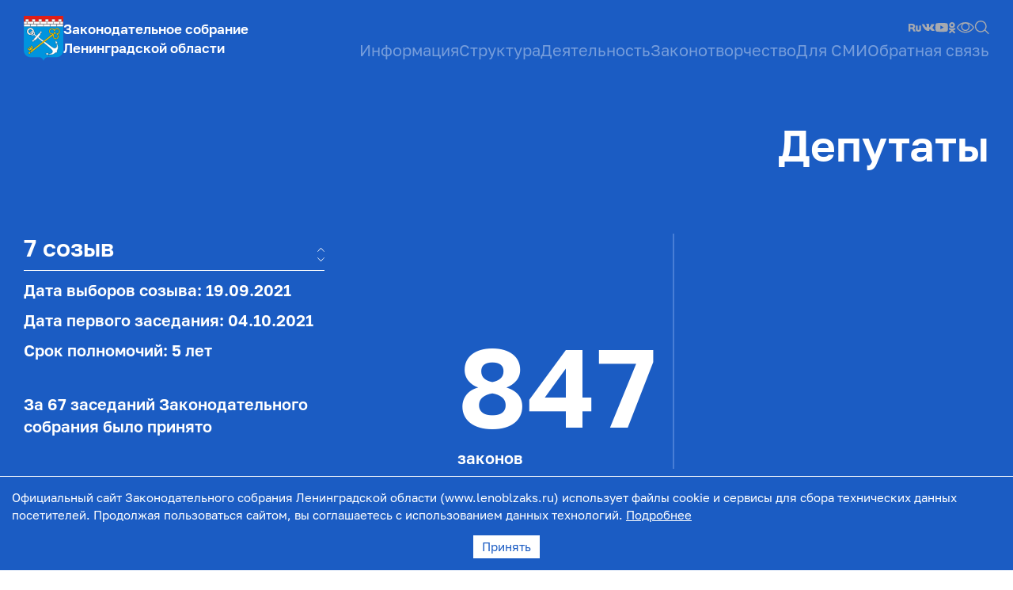

--- FILE ---
content_type: text/html; charset=utf-8
request_url: https://www.lenoblzaks.ru/convocations/10
body_size: 15803
content:
<!DOCTYPE html><html><head><meta charSet="utf-8"/><meta name="viewport" content="width=device-width"/><title>Депутаты 7 созыва |  Законодательное собрание Ленинградской области</title><meta property="og:url" content="https://www.lenoblzaks.ru/convocations/10"/><meta property="og:title" content="Депутаты 7 созыва |  Законодательное собрание Ленинградской области"/><meta property="og:type" content="article"/><meta property="og:image" content="https://www.lenoblzaks.ru/share_logo.jpg"/><meta property="og:image:type" content="image/jpeg"/><meta property="og:image:width" content="4800"/><meta property="og:image:height" content="2520"/><meta name="next-head-count" content="10"/><link rel="preload" href="/_next/static/css/df23b3af2c92ed68.css" as="style"/><link rel="stylesheet" href="/_next/static/css/df23b3af2c92ed68.css" data-n-g=""/><noscript data-n-css=""></noscript><script defer="" nomodule="" src="/_next/static/chunks/polyfills-c67a75d1b6f99dc8.js"></script><script src="/_next/static/chunks/webpack-fe61acbb805490e3.js" defer=""></script><script src="/_next/static/chunks/framework-c2dab496e7e7122e.js" defer=""></script><script src="/_next/static/chunks/main-226cce54dab262db.js" defer=""></script><script src="/_next/static/chunks/pages/_app-a9b23261a2089e3a.js" defer=""></script><script src="/_next/static/chunks/1664-552c3c2728e3dab2.js" defer=""></script><script src="/_next/static/chunks/4427-e68e7f88c09e1436.js" defer=""></script><script src="/_next/static/chunks/6630-36df9d2a116b86b0.js" defer=""></script><script src="/_next/static/chunks/5539-901f8b73214273e9.js" defer=""></script><script src="/_next/static/chunks/pages/convocations/%5BconvocationId%5D-c511878bbbfe9777.js" defer=""></script><script src="/_next/static/WeycUxHaFJhBGzNv-2Ai9/_buildManifest.js" defer=""></script><script src="/_next/static/WeycUxHaFJhBGzNv-2Ai9/_ssgManifest.js" defer=""></script><style data-styled="" data-styled-version="5.3.6">html{background-color:#fff;}/*!sc*/
body{font-size:15px;line-height:1.53;color:#000;background-color:#fff;font-family:Golos;}/*!sc*/
@media(min-width:1180px){body{font-size:17px;line-height:1.47;}}/*!sc*/
a{color:#1b5cc3;-webkit-text-decoration:none;text-decoration:none;}/*!sc*/
p:first-child{margin-top:0;}/*!sc*/
data-styled.g1[id="sc-global-iEDSUG1"]{content:"sc-global-iEDSUG1,"}/*!sc*/
.fKYDzc{box-sizing:border-box;max-width:1400px;padding-left:10px;padding-right:10px;margin-left:auto;margin-right:auto;}/*!sc*/
@media(min-width:1180px){.fKYDzc{padding-left:30px;padding-right:30px;}}/*!sc*/
data-styled.g2[id="sc-84c01fa7-0"]{content:"fKYDzc,"}/*!sc*/
.iXsmov{background-color:#1b5cc3;color:#fff;}/*!sc*/
.iXsmov a{color:#fff;}/*!sc*/
data-styled.g3[id="sc-34c73b40-0"]{content:"iXsmov,"}/*!sc*/
.hpCstN{-webkit-text-decoration:none;text-decoration:none;border:none;margin:0;padding:0;outline:none;cursor:pointer;background:transparent;}/*!sc*/
data-styled.g4[id="sc-cbaeb6bf-0"]{content:"hpCstN,"}/*!sc*/
.bTMqwj{display:-webkit-box;display:-webkit-flex;display:-ms-flexbox;display:flex;-webkit-align-items:center;-webkit-box-align:center;-ms-flex-align:center;align-items:center;}/*!sc*/
data-styled.g5[id="sc-cbaeb6bf-1"]{content:"bTMqwj,"}/*!sc*/
.hrgcHO{display:-webkit-box;display:-webkit-flex;display:-ms-flexbox;display:flex;gap:16px;-webkit-text-decoration:none;text-decoration:none;}/*!sc*/
@media(min-width:1180px){.hrgcHO{-webkit-align-items:center;-webkit-box-align:center;-ms-flex-align:center;align-items:center;}}/*!sc*/
data-styled.g6[id="sc-52043990-0"]{content:"hrgcHO,"}/*!sc*/
.dgoluq{color:#000;font-size:14px;line-height:1.43;font-weight:600;padding-top:6px;}/*!sc*/
@media(min-width:1180px){.dgoluq{font-size:17px;line-height:1.47;display:block;padding-top:0;}}/*!sc*/
.sc-34c73b40-0 .sc-52043990-1{color:#fff;}/*!sc*/
data-styled.g7[id="sc-52043990-1"]{content:"dgoluq,"}/*!sc*/
.iHApHI{display:-webkit-box;display:-webkit-flex;display:-ms-flexbox;display:flex;-webkit-flex-direction:column;-ms-flex-direction:column;flex-direction:column;-webkit-align-items:flex-start;-webkit-box-align:flex-start;-ms-flex-align:flex-start;align-items:flex-start;gap:20px;}/*!sc*/
data-styled.g8[id="sc-9dd074e8-0"]{content:"iHApHI,"}/*!sc*/
.dVoIfB{font-size:15px;line-height:1.53;color:#000;}/*!sc*/
@media(min-width:1180px){.dVoIfB{font-size:17px;line-height:1.47;}}/*!sc*/
.sc-34c73b40-0 .sc-ccdd3316-0{color:#000;}/*!sc*/
.dVoIfB:hover,.dVoIfB:focus{color:#1b5cc3;}/*!sc*/
data-styled.g10[id="sc-ccdd3316-0"]{content:"dVoIfB,"}/*!sc*/
.khqAFa{display:grid;grid-template-columns:1fr 1fr;gap:20px;}/*!sc*/
data-styled.g11[id="sc-f291cc4c-0"]{content:"khqAFa,"}/*!sc*/
.gItAvZ{margin-bottom:20px;}/*!sc*/
data-styled.g12[id="sc-fab42503-0"]{content:"gItAvZ,"}/*!sc*/
.cLUCsx{display:grid;gap:20px;}/*!sc*/
data-styled.g13[id="sc-fab42503-1"]{content:"cLUCsx,"}/*!sc*/
.byyxIT{display:grid;grid-template-columns:75px 1fr;gap:20px;color:unset;}/*!sc*/
.sc-34c73b40-0 .sc-41a96721-0{color:#000;}/*!sc*/
data-styled.g14[id="sc-41a96721-0"]{content:"byyxIT,"}/*!sc*/
.beUMIR{object-fit:cover;width:75px;height:95px;}/*!sc*/
data-styled.g15[id="sc-41a96721-1"]{content:"beUMIR,"}/*!sc*/
.iMbuHw{font-size:12px;line-height:1.66;display:grid;gap:2px;}/*!sc*/
@media(min-width:1180px){.iMbuHw{font-size:14px;line-height:1.57;}}/*!sc*/
data-styled.g16[id="sc-41a96721-2"]{content:"iMbuHw,"}/*!sc*/
.fPxQrK{position:relative;}/*!sc*/
@media(min-width:1180px){.sc-ecaa9745-0:hover .sc-ecaa9745-1::before{content:"";position:absolute;top:99%;left:0;width:100%;height:40px;}}/*!sc*/
data-styled.g20[id="sc-ecaa9745-1"]{content:"fPxQrK,"}/*!sc*/
.bmwabH{font-size:17px;line-height:1.47;margin:0;padding:0;border:none;background:transparent;cursor:pointer;outline:none;color:#000;text-align:left;}/*!sc*/
@media(min-width:1180px){.bmwabH{font-size:20px;line-height:1.4;color:#a0a4ac;position:relative;}.sc-ecaa9745-0:hover .sc-ecaa9745-2{color:#000;}.sc-34c73b40-0 .sc-ecaa9745-2{color:#fff;opacity:0.4;}}/*!sc*/
data-styled.g21[id="sc-ecaa9745-2"]{content:"bmwabH,"}/*!sc*/
.wMjuK{box-sizing:border-box;display:none;-webkit-flex-direction:column;-ms-flex-direction:column;flex-direction:column;gap:40px;position:absolute;z-index:1;top:0;left:0;width:100%;height:100%;background-color:#fff;overflow-y:auto;}/*!sc*/
@media(min-width:1180px){.wMjuK{position:absolute;left:0;top:110px;width:100%;height:auto;box-shadow:0 10px 15px -3px rgb(0 0 0 / 20%);display:none;}.sc-ecaa9745-0:hover .sc-ecaa9745-3{display:block;}}/*!sc*/
data-styled.g22[id="sc-ecaa9745-3"]{content:"wMjuK,"}/*!sc*/
.biSvCi{display:grid;gap:40px;padding-top:124px;padding-bottom:40px;padding-left:10px;padding-right:10px;}/*!sc*/
@media(min-width:1180px){.biSvCi{padding-top:38px;padding-bottom:50px;padding-left:0;padding-right:0;border-top:2px solid #eaebec;grid-template-columns:1fr 420px;}}/*!sc*/
data-styled.g23[id="sc-ecaa9745-4"]{content:"biSvCi,"}/*!sc*/
.ljAezM{margin:0;padding:0;border:none;outline:none;background:transparent;cursor:pointer;}/*!sc*/
@media(min-width:1180px){.ljAezM{display:none;}}/*!sc*/
data-styled.g24[id="sc-ecaa9745-5"]{content:"ljAezM,"}/*!sc*/
.jRtRfg{position:absolute;top:30px;left:10px;-webkit-transform:rotateZ(90deg);-ms-transform:rotateZ(90deg);transform:rotateZ(90deg);}/*!sc*/
data-styled.g25[id="sc-ecaa9745-6"]{content:"jRtRfg,"}/*!sc*/
.dqrFyR{position:absolute;top:30px;right:10px;}/*!sc*/
data-styled.g26[id="sc-ecaa9745-7"]{content:"dqrFyR,"}/*!sc*/
.iYwFmY{box-sizing:border-box;position:fixed;top:0;right:0;width:100%;height:100%;padding-top:60px;background-color:#fff;}/*!sc*/
@media(min-width:1180px){.iYwFmY{width:565px;box-shadow:0 0 20px 20px rgba(0,0,0,0.2);}}/*!sc*/
data-styled.g31[id="sc-cc9c5a2a-0"]{content:"iYwFmY,"}/*!sc*/
@media print{.bDfGKg{display:none;}}/*!sc*/
data-styled.g34[id="sc-33fee04c-0"]{content:"bDfGKg,"}/*!sc*/
.hNlOLG{margin-top:200px;padding-bottom:20px;}/*!sc*/
@media(min-width:1180px){.hNlOLG{margin-top:300px;}}/*!sc*/
data-styled.g35[id="sc-33fee04c-1"]{content:"hNlOLG,"}/*!sc*/
.QRwKo{font-size:12px;line-height:1.66;display:grid;row-gap:20px;color:#a0a4ac;}/*!sc*/
@media(min-width:1180px){.QRwKo{grid-template-columns:1fr 345px;}}/*!sc*/
data-styled.g36[id="sc-33fee04c-2"]{content:"QRwKo,"}/*!sc*/
.bVsMjG{display:-webkit-box;display:-webkit-flex;display:-ms-flexbox;display:flex;-webkit-align-items:center;-webkit-box-align:center;-ms-flex-align:center;align-items:center;-webkit-box-pack:end;-webkit-justify-content:flex-end;-ms-flex-pack:end;justify-content:flex-end;gap:20px;}/*!sc*/
data-styled.g37[id="sc-33fee04c-3"]{content:"bVsMjG,"}/*!sc*/
.dRdcfI{font-size:12px;line-height:1.66;-webkit-text-decoration:none;text-decoration:none;border:none;margin:0;padding:0;outline:none;cursor:pointer;background:transparent;color:#a0a4ac;}/*!sc*/
@media(min-width:1180px){.dRdcfI{font-size:14px;line-height:1.57;}}/*!sc*/
data-styled.g38[id="sc-33fee04c-4"]{content:"dRdcfI,"}/*!sc*/
.dmOWIc{display:grid;row-gap:60px;-webkit-column-gap:40px;column-gap:40px;}/*!sc*/
@media(min-width:1180px){.dmOWIc{row-gap:80px;}}/*!sc*/
data-styled.g40[id="sc-93fbe881-0"]{content:"dmOWIc,"}/*!sc*/
.cLZLpu{padding-top:20px;padding-bottom:52px;}/*!sc*/
@media(min-width:1180px){.cLZLpu{padding-bottom:75px;}}/*!sc*/
data-styled.g50[id="sc-a41c402e-0"]{content:"cLZLpu,"}/*!sc*/
.kymxsW{display:-webkit-box;display:-webkit-flex;display:-ms-flexbox;display:flex;-webkit-align-items:center;-webkit-box-align:center;-ms-flex-align:center;align-items:center;-webkit-box-pack:justify;-webkit-justify-content:space-between;-ms-flex-pack:justify;justify-content:space-between;}/*!sc*/
data-styled.g51[id="sc-a41c402e-1"]{content:"kymxsW,"}/*!sc*/
@media print{.bOLMzZ{display:none;}}/*!sc*/
data-styled.g54[id="sc-a41c402e-4"]{content:"bOLMzZ,"}/*!sc*/
.elhcwQ{display:none;}/*!sc*/
@media(min-width:1180px){.elhcwQ{display:-webkit-box;display:-webkit-flex;display:-ms-flexbox;display:flex;-webkit-align-items:center;-webkit-box-align:center;-ms-flex-align:center;align-items:center;-webkit-box-pack:end;-webkit-justify-content:flex-end;-ms-flex-pack:end;justify-content:flex-end;gap:20px;height:28px;}}/*!sc*/
data-styled.g55[id="sc-a41c402e-5"]{content:"elhcwQ,"}/*!sc*/
.gEfEyG{box-sizing:border-box;display:none;-webkit-flex-direction:column;-ms-flex-direction:column;flex-direction:column;gap:20px;position:fixed;z-index:10;top:0;left:0;width:100%;height:100%;background-color:#fff;overflow-y:auto;padding-top:124px;padding-bottom:40px;padding-left:10px;padding-right:10px;}/*!sc*/
@media(min-width:1180px){.gEfEyG{padding-top:0;padding-bottom:0;padding-left:0;padding-right:0;background-color:transparent;position:static;overflow-y:initial;width:auto;height:auto;display:-webkit-box;display:-webkit-flex;display:-ms-flexbox;display:flex;-webkit-flex-direction:row;-ms-flex-direction:row;flex-direction:row;-webkit-align-items:center;-webkit-box-align:center;-ms-flex-align:center;align-items:center;-webkit-box-pack:end;-webkit-justify-content:flex-end;-ms-flex-pack:end;justify-content:flex-end;gap:40px;}}/*!sc*/
data-styled.g57[id="sc-a41c402e-7"]{content:"gEfEyG,"}/*!sc*/
.jUSmII{margin:0;padding:0;border:none;outline:none;background:transparent;cursor:pointer;}/*!sc*/
@media(min-width:1180px){.jUSmII{display:none;}}/*!sc*/
data-styled.g58[id="sc-a41c402e-8"]{content:"jUSmII,"}/*!sc*/
.ibFBpm{position:absolute;top:30px;right:10px;}/*!sc*/
data-styled.g59[id="sc-a41c402e-9"]{content:"ibFBpm,"}/*!sc*/
.fymmoi{display:-webkit-box;display:-webkit-flex;display:-ms-flexbox;display:flex;-webkit-align-items:center;-webkit-box-align:center;-ms-flex-align:center;align-items:center;gap:20px;margin-top:40px;}/*!sc*/
@media(min-width:1180px){.fymmoi{display:none;}}/*!sc*/
data-styled.g61[id="sc-a41c402e-11"]{content:"fymmoi,"}/*!sc*/
.fsSXGB{display:-webkit-box;display:-webkit-flex;display:-ms-flexbox;display:flex;-webkit-column-gap:40px;column-gap:40px;row-gap:20px;-webkit-flex-wrap:wrap;-ms-flex-wrap:wrap;flex-wrap:wrap;}/*!sc*/
data-styled.g156[id="sc-dea4e1e6-0"]{content:"fsSXGB,"}/*!sc*/
.knURou{font:inherit;color:#000;font-weight:600;background:transparent;cursor:pointer;maring:0;padding:0;border:none;outline:none;}/*!sc*/
.gMxWEl{font:inherit;color:#a0a4ac;background:transparent;cursor:pointer;maring:0;padding:0;border:none;outline:none;}/*!sc*/
data-styled.g157[id="sc-dea4e1e6-1"]{content:"knURou,gMxWEl,"}/*!sc*/
.gJFGQX{padding-bottom:60px;}/*!sc*/
.sc-d655cf83-0 + .sc-d655cf83-0{padding-top:60px;border-top:1px solid #eaebec;}/*!sc*/
data-styled.g196[id="sc-d655cf83-0"]{content:"gJFGQX,"}/*!sc*/
.bdgLvb{font-size:32px;line-height:1.16;font-weight:600;padding-bottom:82px;text-align:right;word-wrap:break-word;word-break:break-word;}/*!sc*/
@media(min-width:768px){.bdgLvb{font-size:50px;}}/*!sc*/
@media(min-width:1180px){.bdgLvb{font-size:55px;line-height:1.1;}}/*!sc*/
data-styled.g212[id="sc-31819cf8-0"]{content:"bdgLvb,"}/*!sc*/
.lkWRSs{display:grid;grid-template-columns:repeat(2,1fr);gap:60px 20px;}/*!sc*/
@media(min-width:768px){.lkWRSs{grid-template-columns:repeat(4,1fr);}}/*!sc*/
@media(min-width:1180px){.lkWRSs{grid-template-columns:repeat(6,1fr);gap:80px 40px;}}/*!sc*/
data-styled.g259[id="sc-894592ad-0"]{content:"lkWRSs,"}/*!sc*/
.fyqOOh{display:block;color:inherit;}/*!sc*/
data-styled.g260[id="sc-a25ac940-0"]{content:"fyqOOh,"}/*!sc*/
.HYdnG{width:100%;height:54vw;object-fit:cover;}/*!sc*/
@media(min-width:768px){.HYdnG{height:27vw;}}/*!sc*/
@media(min-width:1180px){.HYdnG{height:240px;}}/*!sc*/
data-styled.g261[id="sc-a25ac940-1"]{content:"HYdnG,"}/*!sc*/
.iVcWMA{font-weight:600;margin-top:10px;word-wrap:break-word;word-break:break-word;}/*!sc*/
.iVcWMA:first-child{margin-top:0;}/*!sc*/
data-styled.g262[id="sc-a25ac940-2"]{content:"iVcWMA,"}/*!sc*/
.jynYfM{font-size:12px;line-height:1.66;color:#a0a4ac;margin-top:10px;}/*!sc*/
@media(min-width:1180px){.jynYfM{font-size:14px;line-height:1.57;}}/*!sc*/
data-styled.g263[id="sc-a25ac940-3"]{content:"jynYfM,"}/*!sc*/
.eeypNx{position:relative;cursor:pointer;border-width:0 0 1px;border-color:currentcolor;border-style:solid;padding:0 30px 10px 0;}/*!sc*/
data-styled.g327[id="sc-41ef311a-0"]{content:"eeypNx,"}/*!sc*/
.gZOLbJ{font-size:24px;line-height:1.33;font-weight:600;}/*!sc*/
@media(min-width:1180px){.gZOLbJ{font-size:30px;line-height:1.21;}}/*!sc*/
data-styled.g328[id="sc-41ef311a-1"]{content:"gZOLbJ,"}/*!sc*/
.fGzIRC{font-size:17px;line-height:1.47;position:absolute;top:0;left:0;width:100%;height:100%;opacity:0;display:block;box-sizing:border-box;color:inherit;margin:0;outline:none;background-color:transparent;-webkit-appearance:none;-moz-appearance:none;appearance:none;}/*!sc*/
@media(min-width:1180px){.fGzIRC{font-size:20px;line-height:1.4;}}/*!sc*/
data-styled.g329[id="sc-41ef311a-2"]{content:"fGzIRC,"}/*!sc*/
.jdWswb{display:-webkit-box;display:-webkit-flex;display:-ms-flexbox;display:flex;position:absolute;top:18px;right:0;pointer-events:none;}/*!sc*/
data-styled.g330[id="sc-41ef311a-3"]{content:"jdWswb,"}/*!sc*/
.jwOcoc{color:#000;}/*!sc*/
data-styled.g331[id="sc-41ef311a-4"]{content:"jwOcoc,"}/*!sc*/
.cyFprP{padding-bottom:60px;padding-top:60px;}/*!sc*/
@media(min-width:1180px){.cyFprP{display:-webkit-box;display:-webkit-flex;display:-ms-flexbox;display:flex;-webkit-box-pack:justify;-webkit-justify-content:space-between;-ms-flex-pack:justify;justify-content:space-between;-webkit-align-items:flex-end;-webkit-box-align:flex-end;-ms-flex-align:flex-end;align-items:flex-end;padding-bottom:80px;padding-top:80px;}}/*!sc*/
data-styled.g332[id="sc-103896ab-0"]{content:"cyFprP,"}/*!sc*/
.gtLwfw{font-size:24px;line-height:1.33;font-weight:600;margin-bottom:30px;}/*!sc*/
@media(min-width:1180px){.gtLwfw{font-size:30px;line-height:1.27;display:block;margin-bottom:0;}}/*!sc*/
data-styled.g333[id="sc-103896ab-1"]{content:"gtLwfw,"}/*!sc*/
.hZIRjI{padding-bottom:60px;}/*!sc*/
@media(min-width:1180px){.hZIRjI{display:grid;grid-template-columns:repeat(3,1fr);}}/*!sc*/
data-styled.g334[id="sc-103896ab-2"]{content:"hZIRjI,"}/*!sc*/
.hKdFQy{padding-bottom:60px;}/*!sc*/
data-styled.g335[id="sc-103896ab-3"]{content:"hKdFQy,"}/*!sc*/
.fTAgli{display:-webkit-box;display:-webkit-flex;display:-ms-flexbox;display:flex;-webkit-flex-direction:column;-ms-flex-direction:column;flex-direction:column;-webkit-box-pack:stretch;-webkit-justify-content:stretch;-ms-flex-pack:stretch;justify-content:stretch;width:100%;}/*!sc*/
data-styled.g336[id="sc-103896ab-4"]{content:"fTAgli,"}/*!sc*/
.eQfjuN{font-size:17px;line-height:1.47;font-weight:600;margin-top:40px;margin-bottom:40px;-webkit-flex:1;-ms-flex:1;flex:1;}/*!sc*/
@media(min-width:1180px){.eQfjuN{font-size:20px;line-height:1.4;}}/*!sc*/
data-styled.g337[id="sc-103896ab-5"]{content:"eQfjuN,"}/*!sc*/
.kPbfaG{font-size:17px;line-height:1.47;font-weight:600;margin-top:10px;-webkit-flex:1;-ms-flex:1;flex:1;}/*!sc*/
@media(min-width:1180px){.kPbfaG{font-size:20px;line-height:1.4;}}/*!sc*/
data-styled.g338[id="sc-103896ab-6"]{content:"kPbfaG,"}/*!sc*/
.eoQxna{font-size:80px;line-height:1.1;font-weight:600;}/*!sc*/
@media(min-width:1180px){.eoQxna{font-size:140px;}}/*!sc*/
data-styled.g340[id="sc-103896ab-8"]{content:"eoQxna,"}/*!sc*/
.jAGkWv{font-size:20px;line-height:1.4;font-weight:600;}/*!sc*/
data-styled.g341[id="sc-103896ab-9"]{content:"jAGkWv,"}/*!sc*/
.kRIcdg{display:-webkit-box;display:-webkit-flex;display:-ms-flexbox;display:flex;-webkit-align-items:flex-end;-webkit-box-align:flex-end;-ms-flex-align:flex-end;align-items:flex-end;-webkit-box-pack:end;-webkit-justify-content:flex-end;-ms-flex-pack:end;justify-content:flex-end;}/*!sc*/
data-styled.g342[id="sc-103896ab-10"]{content:"kRIcdg,"}/*!sc*/
.bPPNwY{position:relative;border-top:2px solid #487ed6;padding-top:40px;}/*!sc*/
@media(min-width:1180px){.bPPNwY{border-top:none;padding-top:0;}.bPPNwY::after{content:"";position:absolute;left:-20px;top:0;width:2px;height:100%;background-color:#487ed6;}}/*!sc*/
data-styled.g343[id="sc-103896ab-11"]{content:"bPPNwY,"}/*!sc*/
</style></head><body><div id="__next"><div class="sc-34c73b40-0 iXsmov sc-a41c402e-0 cLZLpu"><div class="sc-84c01fa7-0 fKYDzc"><div class="sc-a41c402e-1 kymxsW"><div class="sc-a41c402e-2 jLolHF"><a href="/" class="sc-52043990-0 hrgcHO"><img alt="Законодательное собрание Ленинградской области" srcSet="/icons/logo.svg 1x, /icons/logo.svg 2x" src="/icons/logo.svg" width="50" height="58" decoding="async" data-nimg="future" loading="lazy"/><div class="sc-52043990-1 dgoluq"><div>Законодательное собрание</div><div>Ленинградской области</div></div></a></div><div class="sc-a41c402e-4 bOLMzZ"><div class="sc-a41c402e-3 DQMfE"><div class="sc-a41c402e-5 elhcwQ"><a target="_blank" rel="noreferrer noopener" href="https://rutube.ru/channel/24614986/" class="sc-cbaeb6bf-0 hpCstN"><img class="sc-cbaeb6bf-1 bTMqwj permanent" src="/icons/rutube.svg" alt="Rutube"/></a><a target="_blank" rel="noreferrer noopener" href="https://vk.com/lenoblzaks" class="sc-cbaeb6bf-0 hpCstN"><img class="sc-cbaeb6bf-1 bTMqwj permanent" src="/icons/vk.svg" alt="VK"/></a><a target="_blank" rel="noreferrer noopener" href="https://www.youtube.com/channel/UCOQnmg7XaLr9R9MTH0DpDZQ" class="sc-cbaeb6bf-0 hpCstN"><img class="sc-cbaeb6bf-1 bTMqwj permanent" src="/icons/youtube.svg" alt="YouTube"/></a><a target="_blank" rel="noreferrer noopener" href="https://ok.ru/group/68855727259701" class="sc-cbaeb6bf-0 hpCstN"><img class="sc-cbaeb6bf-1 bTMqwj permanent" src="/icons/ok.svg" alt="OK"/></a><button type="button" class="sc-cbaeb6bf-0 hpCstN"><img class="sc-cbaeb6bf-1 bTMqwj permanent" src="/icons/version.svg" alt="Версия для слабовидящих"/></button><button type="button" class="sc-cbaeb6bf-0 hpCstN"><img class="sc-cbaeb6bf-1 bTMqwj permanent" src="/icons/search.svg" alt="Поиск"/></button></div><div class="sc-a41c402e-7 gEfEyG"><button type="button" class="sc-a41c402e-8 sc-a41c402e-9 jUSmII ibFBpm"><img src="/icons/close.svg" alt="Закрыть"/></button><div class="sc-ecaa9745-0 hfqXlW"><div class="sc-ecaa9745-1 fPxQrK"><button type="button" class="sc-ecaa9745-2 bmwabH">Информация</button></div><div class="sc-ecaa9745-3 wMjuK"><div class="sc-84c01fa7-0 fKYDzc"><div class="sc-ecaa9745-4 biSvCi"><div><div class="sc-9dd074e8-0 iHApHI"><a class="sc-ccdd3316-0 dVoIfB" href="/documents-rabota-zslo">Документы, регламентирующие работу ЗСЛО</a><a class="sc-ccdd3316-0 dVoIfB" href="/status">Статус и компетенция ЗСЛО</a><a class="sc-ccdd3316-0 dVoIfB" href="/historys">История</a><a class="sc-ccdd3316-0 dVoIfB" href="/30">30-летие ЗСЛО</a></div></div><div><div class="sc-9dd074e8-0 iHApHI"><a class="sc-ccdd3316-0 dVoIfB" href="/obrashhenie_predsedatelja_ZSLO">Обращение Председателя ЗСЛО</a><a class="sc-ccdd3316-0 dVoIfB" href="/senator">Сенатор Российской Федерации - представитель от ЗСЛО</a><a class="sc-ccdd3316-0 dVoIfB" href="/deputaty-GD">Депутаты Государственной Думы от ЛО</a></div></div></div></div><button type="button" class="sc-ecaa9745-5 sc-ecaa9745-6 ljAezM jRtRfg"><svg width="18" height="10" viewBox="0 0 18 10" xmlns="http://www.w3.org/2000/svg"><path d="M18 .969 17.043 0 9 8.143.957 0 0 .969 8.922 10 9 9.921l.078.079L18 .969z" fill="currentColor" fill-rule="evenodd"></path></svg></button><button type="button" class="sc-ecaa9745-5 sc-ecaa9745-7 ljAezM dqrFyR"><img src="/icons/close.svg" alt="Закрыть"/></button></div></div><div class="sc-ecaa9745-0 hfqXlW"><div class="sc-ecaa9745-1 fPxQrK"><button type="button" class="sc-ecaa9745-2 bmwabH">Структура</button></div><div class="sc-ecaa9745-3 wMjuK"><div class="sc-84c01fa7-0 fKYDzc"><div class="sc-ecaa9745-4 biSvCi"><div><div class="sc-9dd074e8-0 iHApHI"><a class="sc-ccdd3316-0 dVoIfB" href="/structure">Структура ЗСЛО</a><a class="sc-ccdd3316-0 dVoIfB" href="/convocations">Депутаты</a><a class="sc-ccdd3316-0 dVoIfB" href="/fractions">Фракции</a><a class="sc-ccdd3316-0 dVoIfB" href="/commissions">Постоянные комиссии</a><a class="sc-ccdd3316-0 dVoIfB" href="/deputy-rab-group">Депутатские рабочие группы</a><a class="sc-ccdd3316-0 dVoIfB" href="/constituencies/2">Избирательные округа</a><a class="sc-ccdd3316-0 dVoIfB" href="/apparat">Аппарат ЗСЛО</a><a class="sc-ccdd3316-0 dVoIfB" href="/kadr">Кадровое обеспечение</a></div></div><div><div class="sc-f291cc4c-0 khqAFa"><div><div class="sc-fab42503-0 gItAvZ">Руководство</div><div class="sc-fab42503-1 cLUCsx"><a class="sc-41a96721-0 byyxIT" href="/deputies/6"><img src="https://www.lenoblzaks.ru/media/persons/%D0%91%D0%B5%D0%B1%D0%B5%D0%BD%D0%B8%D0%BD_%D0%A1%D0%9C_6.jpg.75x95_q85.jpg" srcSet="https://www.lenoblzaks.ru/media/persons/%D0%91%D0%B5%D0%B1%D0%B5%D0%BD%D0%B8%D0%BD_%D0%A1%D0%9C_6.jpg.75x190_q85.jpg 2x" alt="" class="sc-41a96721-1 beUMIR"/><div><div class="sc-41a96721-2 iMbuHw"><div>Бебенин</div><div>Сергей</div><div>Михайлович</div></div></div></a><a class="sc-41a96721-0 byyxIT" href="/deputies/4"><img src="https://www.lenoblzaks.ru/media/persons/%D0%A2%D1%8E%D1%80%D0%B8%D0%BD%D0%B0_%D0%A2%D0%92_1.jpg.75x95_q85.jpg" srcSet="https://www.lenoblzaks.ru/media/persons/%D0%A2%D1%8E%D1%80%D0%B8%D0%BD%D0%B0_%D0%A2%D0%92_1.jpg.75x190_q85.jpg 2x" alt="" class="sc-41a96721-1 beUMIR"/><div><div class="sc-41a96721-2 iMbuHw"><div>Тюрина</div><div>Татьяна</div><div>Венедиктовна</div></div></div></a><a class="sc-41a96721-0 byyxIT" href="/deputies/5"><img src="https://www.lenoblzaks.ru/media/persons/%D0%90%D0%BB%D0%B8%D0%B5%D0%B2.jpg.75x95_q85.jpg" srcSet="https://www.lenoblzaks.ru/media/persons/%D0%90%D0%BB%D0%B8%D0%B5%D0%B2.jpg.75x190_q85.jpg 2x" alt="" class="sc-41a96721-1 beUMIR"/><div><div class="sc-41a96721-2 iMbuHw"><div>Алиев</div><div>Саяд</div><div>Исбарович</div></div></div></a></div></div></div></div></div></div><button type="button" class="sc-ecaa9745-5 sc-ecaa9745-6 ljAezM jRtRfg"><svg width="18" height="10" viewBox="0 0 18 10" xmlns="http://www.w3.org/2000/svg"><path d="M18 .969 17.043 0 9 8.143.957 0 0 .969 8.922 10 9 9.921l.078.079L18 .969z" fill="currentColor" fill-rule="evenodd"></path></svg></button><button type="button" class="sc-ecaa9745-5 sc-ecaa9745-7 ljAezM dqrFyR"><img src="/icons/close.svg" alt="Закрыть"/></button></div></div><div class="sc-ecaa9745-0 hfqXlW"><div class="sc-ecaa9745-1 fPxQrK"><button type="button" class="sc-ecaa9745-2 bmwabH">Деятельность</button></div><div class="sc-ecaa9745-3 wMjuK"><div class="sc-84c01fa7-0 fKYDzc"><div class="sc-ecaa9745-4 biSvCi"><div><div class="sc-9dd074e8-0 iHApHI"><a class="sc-ccdd3316-0 dVoIfB" href="/authority">Общественные и консультативные органы при ЗСЛО</a><a class="sc-ccdd3316-0 dVoIfB" href="/publicrelations">Общественные связи</a><a class="sc-ccdd3316-0 dVoIfB" href="/externallinks">Внешние связи</a><a class="sc-ccdd3316-0 dVoIfB" href="/konkursy">Конкурсы</a><a class="sc-ccdd3316-0 dVoIfB" href="/awards">Награды</a></div></div><div><div class="sc-9dd074e8-0 iHApHI"><a class="sc-ccdd3316-0 dVoIfB" href="/msu">Взаимодействие с представительными органами МСУ</a><a class="sc-ccdd3316-0 dVoIfB" href="/anticorruption">Противодействие коррупции</a><a class="sc-ccdd3316-0 dVoIfB" href="/Oficialnyeobyavleniya">Официальные объявления</a><a class="sc-ccdd3316-0 dVoIfB" href="/report">Планы и отчеты</a><a class="sc-ccdd3316-0 dVoIfB" href="/zakupki">Закупки</a></div></div></div></div><button type="button" class="sc-ecaa9745-5 sc-ecaa9745-6 ljAezM jRtRfg"><svg width="18" height="10" viewBox="0 0 18 10" xmlns="http://www.w3.org/2000/svg"><path d="M18 .969 17.043 0 9 8.143.957 0 0 .969 8.922 10 9 9.921l.078.079L18 .969z" fill="currentColor" fill-rule="evenodd"></path></svg></button><button type="button" class="sc-ecaa9745-5 sc-ecaa9745-7 ljAezM dqrFyR"><img src="/icons/close.svg" alt="Закрыть"/></button></div></div><div class="sc-ecaa9745-0 hfqXlW"><div class="sc-ecaa9745-1 fPxQrK"><button type="button" class="sc-ecaa9745-2 bmwabH">Законотворчество</button></div><div class="sc-ecaa9745-3 wMjuK"><div class="sc-84c01fa7-0 fKYDzc"><div class="sc-ecaa9745-4 biSvCi"><div><div class="sc-9dd074e8-0 iHApHI"><a class="sc-ccdd3316-0 dVoIfB" href="/scheme-law-adopt">Порядок рассмотрения и принятия законопроектов</a><a class="sc-ccdd3316-0 dVoIfB" href="/draft_regulations">Проекты нормативных правовых актов</a><a class="sc-ccdd3316-0 dVoIfB" href="/Obrashcheniyaizakonodatelnyeiniciativy">Обращения и законодательные инициативы</a><a class="sc-ccdd3316-0 dVoIfB" href="/monitoring">Мониторинг правоприменения</a><a class="sc-ccdd3316-0 dVoIfB" href="/stop-korona">Стоп коронавирус</a><a class="sc-ccdd3316-0 dVoIfB" href="/iniciatory">Статистика по инициаторам законопроектов</a></div></div><div><div class="sc-9dd074e8-0 iHApHI"><a class="sc-ccdd3316-0 dVoIfB" href="/documents">Документы</a><a class="sc-ccdd3316-0 dVoIfB" href="/povestkydnyazasedanyi">Повестки заседаний</a><a class="sc-ccdd3316-0 dVoIfB" href="/obsugdenie-proektov">Общественное обсуждение законопроектов</a><a class="sc-ccdd3316-0 dVoIfB" href="/doklad">Доклад о состоянии законодательства Ленинградской области</a><a class="sc-ccdd3316-0 dVoIfB" href="/rus_common_kodeks">Законодательство ЛО</a><a class="sc-ccdd3316-0 dVoIfB" href="/poryadok_objalovania">Порядок обжалования нормативных правовых актов</a></div></div></div></div><button type="button" class="sc-ecaa9745-5 sc-ecaa9745-6 ljAezM jRtRfg"><svg width="18" height="10" viewBox="0 0 18 10" xmlns="http://www.w3.org/2000/svg"><path d="M18 .969 17.043 0 9 8.143.957 0 0 .969 8.922 10 9 9.921l.078.079L18 .969z" fill="currentColor" fill-rule="evenodd"></path></svg></button><button type="button" class="sc-ecaa9745-5 sc-ecaa9745-7 ljAezM dqrFyR"><img src="/icons/close.svg" alt="Закрыть"/></button></div></div><div class="sc-ecaa9745-0 hfqXlW"><div class="sc-ecaa9745-1 fPxQrK"><button type="button" class="sc-ecaa9745-2 bmwabH">Для СМИ</button></div><div class="sc-ecaa9745-3 wMjuK"><div class="sc-84c01fa7-0 fKYDzc"><div class="sc-ecaa9745-4 biSvCi"><div><div class="sc-9dd074e8-0 iHApHI"><a class="sc-ccdd3316-0 dVoIfB" href="/announcements">Анонсы событий</a><a class="sc-ccdd3316-0 dVoIfB" href="/news">Новости</a><a class="sc-ccdd3316-0 dVoIfB" href="/photo">Фото с мероприятий</a><a class="sc-ccdd3316-0 dVoIfB" href="https://cloud.mail.ru/public/CmTW/nEB72jDKg">Фото с заседаний</a><a class="sc-ccdd3316-0 dVoIfB" href="/video">Видео</a></div></div><div><div class="sc-9dd074e8-0 iHApHI"><a class="sc-ccdd3316-0 dVoIfB" href="/presspaper">Официальные издания ЗСЛО</a><a class="sc-ccdd3316-0 dVoIfB" href="/%D0%B0ccreditation">Аккредитация СМИ</a><a class="sc-ccdd3316-0 dVoIfB" href="/subscription">Подписка на рассылку</a><a class="sc-ccdd3316-0 dVoIfB" href="/video/broadcasts">Прямые трансляции заседаний ЗС ЛО</a></div></div></div></div><button type="button" class="sc-ecaa9745-5 sc-ecaa9745-6 ljAezM jRtRfg"><svg width="18" height="10" viewBox="0 0 18 10" xmlns="http://www.w3.org/2000/svg"><path d="M18 .969 17.043 0 9 8.143.957 0 0 .969 8.922 10 9 9.921l.078.079L18 .969z" fill="currentColor" fill-rule="evenodd"></path></svg></button><button type="button" class="sc-ecaa9745-5 sc-ecaa9745-7 ljAezM dqrFyR"><img src="/icons/close.svg" alt="Закрыть"/></button></div></div><div class="sc-ecaa9745-0 hfqXlW"><div class="sc-ecaa9745-1 fPxQrK"><button type="button" class="sc-ecaa9745-2 bmwabH">Обратная связь</button></div><div class="sc-ecaa9745-3 wMjuK"><div class="sc-84c01fa7-0 fKYDzc"><div class="sc-ecaa9745-4 biSvCi"><div><div class="sc-9dd074e8-0 iHApHI"><a class="sc-ccdd3316-0 dVoIfB" href="/contacts">Контакты</a><a class="sc-ccdd3316-0 dVoIfB" href="/polls">Опросы</a><a class="sc-ccdd3316-0 dVoIfB" href="/minust">Ответственные за рассмотрение обращений в Минюсте РФ</a></div></div><div><div class="sc-9dd074e8-0 iHApHI"><a class="sc-ccdd3316-0 dVoIfB" href="/obrashhenija">Обзор обращений</a><a class="sc-ccdd3316-0 dVoIfB" href="/appeal">Прием обращений</a></div></div></div></div><button type="button" class="sc-ecaa9745-5 sc-ecaa9745-6 ljAezM jRtRfg"><svg width="18" height="10" viewBox="0 0 18 10" xmlns="http://www.w3.org/2000/svg"><path d="M18 .969 17.043 0 9 8.143.957 0 0 .969 8.922 10 9 9.921l.078.079L18 .969z" fill="currentColor" fill-rule="evenodd"></path></svg></button><button type="button" class="sc-ecaa9745-5 sc-ecaa9745-7 ljAezM dqrFyR"><img src="/icons/close.svg" alt="Закрыть"/></button></div></div><div class="sc-a41c402e-11 fymmoi"><a target="_blank" rel="noreferrer noopener" href="https://rutube.ru/channel/24614986/" class="sc-cbaeb6bf-0 hpCstN"><img class="sc-cbaeb6bf-1 bTMqwj permanent" src="/icons/rutube.svg" alt="Rutube"/></a><a target="_blank" rel="noreferrer noopener" href="https://vk.com/lenoblzaks" class="sc-cbaeb6bf-0 hpCstN"><img class="sc-cbaeb6bf-1 bTMqwj permanent" src="/icons/vk.svg" alt="VK"/></a><a target="_blank" rel="noreferrer noopener" href="https://www.youtube.com/channel/UCOQnmg7XaLr9R9MTH0DpDZQ" class="sc-cbaeb6bf-0 hpCstN"><img class="sc-cbaeb6bf-1 bTMqwj permanent" src="/icons/youtube.svg" alt="YouTube"/></a><a target="_blank" rel="noreferrer noopener" href="https://ok.ru/group/68855727259701" class="sc-cbaeb6bf-0 hpCstN"><img class="sc-cbaeb6bf-1 bTMqwj permanent" src="/icons/ok.svg" alt="OK"/></a><button type="button" class="sc-cbaeb6bf-0 hpCstN"><img class="sc-cbaeb6bf-1 bTMqwj permanent" src="/icons/version.svg" alt="Версия для слабовидящих"/></button><button type="button" class="sc-cbaeb6bf-0 hpCstN"><img class="sc-cbaeb6bf-1 bTMqwj permanent" src="/icons/search.svg" alt="Поиск"/></button></div></div><button type="button" class="sc-a41c402e-8 jUSmII"><img src="/icons/burger.svg" alt="Меню"/></button></div></div></div></div></div><div class="sc-34c73b40-0 iXsmov"><div class="sc-84c01fa7-0 fKYDzc"><div class="sc-31819cf8-0 bdgLvb">Депутаты</div></div></div><div class="sc-34c73b40-0 iXsmov"><div class="sc-84c01fa7-0 fKYDzc"><div class="sc-93fbe881-0 sc-103896ab-2 sc-103896ab-3 dmOWIc hZIRjI hKdFQy"><div class="sc-103896ab-4 fTAgli"><div><div class="sc-41ef311a-0 eeypNx"><div class="sc-41ef311a-1 gZOLbJ">7 созыв<!-- --> </div><select class="sc-41ef311a-2 fGzIRC"><option value="10" class="sc-41ef311a-4 jwOcoc" selected="">7 созыв</option><option value="27" class="sc-41ef311a-4 jwOcoc">6 созыв</option><option value="26" class="sc-41ef311a-4 jwOcoc">5 созыв</option><option value="25" class="sc-41ef311a-4 jwOcoc">4 созыв</option><option value="24" class="sc-41ef311a-4 jwOcoc">3 созыв</option><option value="4" class="sc-41ef311a-4 jwOcoc">2 созыв</option><option value="3" class="sc-41ef311a-4 jwOcoc">1 созыв</option></select><div class="sc-41ef311a-3 jdWswb"><svg width="9" height="17" viewBox="0 0 9 17" xmlns="http://www.w3.org/2000/svg"><path d="m8.521 12 .479.484L4.54 17l-.039-.04-.04.04L0 12.484.479 12 4.5 16.071 8.521 12zM4.54 0 9 4.516 8.521 5 4.501.929.479 5 0 4.516 4.46 0l.041.04.038-.04z" fill="currentColor" fill-rule="evenodd"></path></svg></div></div></div><div class="sc-103896ab-6 kPbfaG">Дата выборов созыва:<!-- --> <!-- -->19.09.2021</div><div class="sc-103896ab-6 kPbfaG">Дата первого заседания:<!-- --> <!-- -->04.10.2021</div><div class="sc-103896ab-6 kPbfaG">Срок полномочий:<!-- --> <!-- -->5 лет</div><div class="sc-103896ab-5 eQfjuN">За 67 заседаний Законодательного собрания было принято</div></div><div class="sc-103896ab-10 kRIcdg"><div><div class="sc-103896ab-8 eoQxna">847</div><div class="sc-103896ab-9 jAGkWv">законов</div></div></div><div class="sc-103896ab-11 bPPNwY"></div></div></div></div><div class="sc-84c01fa7-0 fKYDzc"><div class="sc-d655cf83-0 gJFGQX"><div class="sc-103896ab-0 cyFprP"><div class="sc-103896ab-1 gtLwfw">Депутатский корпус</div><div class="sc-dea4e1e6-0 fsSXGB"><button type="button" class="sc-dea4e1e6-1 knURou">По алфавиту</button><button type="button" class="sc-dea4e1e6-1 gMxWEl">По одномандатным округам</button><button type="button" class="sc-dea4e1e6-1 gMxWEl">Общеобластной избирательный округ</button></div></div><div class="sc-894592ad-0 lkWRSs"><a class="sc-a25ac940-0 fyqOOh" href="/deputies/5"><img src="https://www.lenoblzaks.ru/media/persons/%D0%90%D0%BB%D0%B8%D0%B5%D0%B2.jpg.0x354_q85.jpg" srcSet="https://www.lenoblzaks.ru/media/persons/%D0%90%D0%BB%D0%B8%D0%B5%D0%B2.jpg.0x708_q85.jpg 2x" alt="" class="sc-a25ac940-1 HYdnG"/><div class="sc-a25ac940-2 iVcWMA"><div>Алиев</div><div>Саяд</div><div>Исбарович</div></div><div class="sc-a25ac940-3 jynYfM">Заневский избирательный округ<!-- --> <!-- -->№<!-- -->8</div></a><a class="sc-a25ac940-0 fyqOOh" href="/deputies/26"><img src="https://www.lenoblzaks.ru/media/persons/%D0%90%D0%BF%D0%BE%D1%81%D1%82%D0%BE%D0%BB%D0%B5%D0%B2%D1%81%D0%BA%D0%B8%D0%B9_%D0%98%D0%9A_3.jpg.0x354_q85.jpg" srcSet="https://www.lenoblzaks.ru/media/persons/%D0%90%D0%BF%D0%BE%D1%81%D1%82%D0%BE%D0%BB%D0%B5%D0%B2%D1%81%D0%BA%D0%B8%D0%B9_%D0%98%D0%9A_3.jpg.0x708_q85.jpg 2x" alt="" class="sc-a25ac940-1 HYdnG"/><div class="sc-a25ac940-2 iVcWMA"><div>Апостолевский</div><div>Иван</div><div>Кириллович</div></div><div class="sc-a25ac940-3 jynYfM">Сосновоборский избирательный округ<!-- --> <!-- -->№<!-- -->21</div></a><a class="sc-a25ac940-0 fyqOOh" href="/deputies/6"><img src="https://www.lenoblzaks.ru/media/persons/%D0%91%D0%B5%D0%B1%D0%B5%D0%BD%D0%B8%D0%BD_%D0%A1%D0%9C_6.jpg.0x354_q85.jpg" srcSet="https://www.lenoblzaks.ru/media/persons/%D0%91%D0%B5%D0%B1%D0%B5%D0%BD%D0%B8%D0%BD_%D0%A1%D0%9C_6.jpg.0x708_q85.jpg 2x" alt="" class="sc-a25ac940-1 HYdnG"/><div class="sc-a25ac940-2 iVcWMA"><div>Бебенин</div><div>Сергей</div><div>Михайлович</div></div><div class="sc-a25ac940-3 jynYfM">Свирский избирательный округ<!-- --> <!-- -->№<!-- -->11</div></a><a class="sc-a25ac940-0 fyqOOh" href="/deputies/27"><img src="https://www.lenoblzaks.ru/media/persons/%D0%91%D0%B5%D0%B7%D0%B4%D0%B5%D1%82%D0%BA%D0%BE_%D0%A2%D0%92_2.jpg.0x354_q85.jpg" srcSet="https://www.lenoblzaks.ru/media/persons/%D0%91%D0%B5%D0%B7%D0%B4%D0%B5%D1%82%D0%BA%D0%BE_%D0%A2%D0%92_2.jpg.0x708_q85.jpg 2x" alt="" class="sc-a25ac940-1 HYdnG"/><div class="sc-a25ac940-2 iVcWMA"><div>Бездетко</div><div>Татьяна</div><div>Викторовна</div></div><div class="sc-a25ac940-3 jynYfM">Гатчинский избирательный округ<!-- --> <!-- -->№<!-- -->19</div></a><a class="sc-a25ac940-0 fyqOOh" href="/deputies/28"><img src="https://www.lenoblzaks.ru/media/persons/TaQaEUcLnQ4.jpg.0x354_q85.jpg" srcSet="https://www.lenoblzaks.ru/media/persons/TaQaEUcLnQ4.jpg.0x708_q85.jpg 2x" alt="" class="sc-a25ac940-1 HYdnG"/><div class="sc-a25ac940-2 iVcWMA"><div>Белов</div><div>Олег</div><div>Владимирович</div></div></a><a class="sc-a25ac940-0 fyqOOh" href="/deputies/62"><img src="https://www.lenoblzaks.ru/media/persons/pIMG_5323.jpg.0x354_q85.jpg" srcSet="https://www.lenoblzaks.ru/media/persons/pIMG_5323.jpg.0x708_q85.jpg 2x" alt="" class="sc-a25ac940-1 HYdnG"/><div class="sc-a25ac940-2 iVcWMA"><div>Богдашов</div><div>Владимир</div><div>Евгеньевич</div></div></a><a class="sc-a25ac940-0 fyqOOh" href="/deputies/29"><img src="https://www.lenoblzaks.ru/media/persons/%D0%91%D0%BE%D0%B4%D1%8F%D0%B3%D0%B8%D0%BD_%D0%92%D0%9C_2.jpg.0x354_q85.jpg" srcSet="https://www.lenoblzaks.ru/media/persons/%D0%91%D0%BE%D0%B4%D1%8F%D0%B3%D0%B8%D0%BD_%D0%92%D0%9C_2.jpg.0x708_q85.jpg 2x" alt="" class="sc-a25ac940-1 HYdnG"/><div class="sc-a25ac940-2 iVcWMA"><div>Бодягин</div><div>Владимир</div><div>Михайлович</div></div></a><a class="sc-a25ac940-0 fyqOOh" href="/deputies/31"><img src="https://www.lenoblzaks.ru/media/persons/%D0%92%D0%BE%D1%80%D0%BD%D0%BE%D0%B2%D1%81%D0%BA%D0%B8%D1%85_%D0%94%D0%92_2.jpg.0x354_q85.jpg" srcSet="https://www.lenoblzaks.ru/media/persons/%D0%92%D0%BE%D1%80%D0%BD%D0%BE%D0%B2%D1%81%D0%BA%D0%B8%D1%85_%D0%94%D0%92_2.jpg.0x708_q85.jpg 2x" alt="" class="sc-a25ac940-1 HYdnG"/><div class="sc-a25ac940-2 iVcWMA"><div>Ворновских</div><div>Дмитрий</div><div>Владимирович</div></div><div class="sc-a25ac940-3 jynYfM">Кингисеппский избирательный округ<!-- --> <!-- -->№<!-- -->24</div></a><a class="sc-a25ac940-0 fyqOOh" href="/deputies/32"><img src="https://www.lenoblzaks.ru/media/persons/%D0%93%D0%B0%D1%80%D0%B4%D0%B0%D1%88%D0%BD%D0%B8%D0%BA%D0%BE%D0%B2_%D0%90%D0%9C_1.jpg.0x354_q85.jpg" srcSet="https://www.lenoblzaks.ru/media/persons/%D0%93%D0%B0%D1%80%D0%B4%D0%B0%D1%88%D0%BD%D0%B8%D0%BA%D0%BE%D0%B2_%D0%90%D0%9C_1.jpg.0x708_q85.jpg 2x" alt="" class="sc-a25ac940-1 HYdnG"/><div class="sc-a25ac940-2 iVcWMA"><div>Гардашников</div><div>Андрей</div><div>Михайлович</div></div></a><a class="sc-a25ac940-0 fyqOOh" href="/deputies/71"><img src="https://www.lenoblzaks.ru/media/persons/%D0%93%D1%80%D0%B8%D0%B1%D0%B0%D0%BD%D0%BE%D0%B2%D0%B0.jpg.0x354_q85.jpg" srcSet="https://www.lenoblzaks.ru/media/persons/%D0%93%D1%80%D0%B8%D0%B1%D0%B0%D0%BD%D0%BE%D0%B2%D0%B0.jpg.0x708_q85.jpg 2x" alt="" class="sc-a25ac940-1 HYdnG"/><div class="sc-a25ac940-2 iVcWMA"><div>Грибанова</div><div>Вероника</div><div>Николаевна</div></div></a><a class="sc-a25ac940-0 fyqOOh" href="/deputies/101"><img src="https://www.lenoblzaks.ru/media/persons/%D0%93%D1%83%D1%81%D0%B5%D0%B2-3.jpg.0x354_q85.jpg" srcSet="https://www.lenoblzaks.ru/media/persons/%D0%93%D1%83%D1%81%D0%B5%D0%B2-3.jpg.0x708_q85.jpg 2x" alt="" class="sc-a25ac940-1 HYdnG"/><div class="sc-a25ac940-2 iVcWMA"><div>Гусев</div><div>Андрей</div><div>Рафаилович</div></div></a><a class="sc-a25ac940-0 fyqOOh" href="/deputies/34"><img src="https://www.lenoblzaks.ru/media/persons/%D0%93%D1%83%D1%81%D1%82%D0%BE%D0%B2_%D0%92%D0%90_2.jpg.0x354_q85.jpg" srcSet="https://www.lenoblzaks.ru/media/persons/%D0%93%D1%83%D1%81%D1%82%D0%BE%D0%B2_%D0%92%D0%90_2.jpg.0x708_q85.jpg 2x" alt="" class="sc-a25ac940-1 HYdnG"/><div class="sc-a25ac940-2 iVcWMA"><div>Густов</div><div>Вадим</div><div>Анатольевич</div></div><div class="sc-a25ac940-3 jynYfM">Волосовско-Сланцевский избирательный округ<!-- --> <!-- -->№<!-- -->22</div></a><a class="sc-a25ac940-0 fyqOOh" href="/deputies/35"><img src="https://www.lenoblzaks.ru/media/persons/%D0%95%D1%80%D0%B5%D0%BC%D0%B5%D0%B5%D0%B2_%D0%A1%D0%93_1.jpg.0x354_q85.jpg" srcSet="https://www.lenoblzaks.ru/media/persons/%D0%95%D1%80%D0%B5%D0%BC%D0%B5%D0%B5%D0%B2_%D0%A1%D0%93_1.jpg.0x708_q85.jpg 2x" alt="" class="sc-a25ac940-1 HYdnG"/><div class="sc-a25ac940-2 iVcWMA"><div>Еремеев</div><div>Станислав</div><div>Германович</div></div><div class="sc-a25ac940-3 jynYfM">Ломоносовский избирательный округ<!-- --> <!-- -->№<!-- -->20</div></a><a class="sc-a25ac940-0 fyqOOh" href="/deputies/36"><img src="https://www.lenoblzaks.ru/media/persons/%D0%97%D0%B0%D1%85%D0%B0%D1%80%D0%BE%D0%B2.jpg.0x354_q85.jpg" srcSet="https://www.lenoblzaks.ru/media/persons/%D0%97%D0%B0%D1%85%D0%B0%D1%80%D0%BE%D0%B2.jpg.0x708_q85.jpg 2x" alt="" class="sc-a25ac940-1 HYdnG"/><div class="sc-a25ac940-2 iVcWMA"><div>Захаров</div><div>Виктор</div><div>Валентинович</div></div><div class="sc-a25ac940-3 jynYfM">Тосненский избирательный округ<!-- --> <!-- -->№<!-- -->15</div></a><a class="sc-a25ac940-0 fyqOOh" href="/deputies/37"><img src="https://www.lenoblzaks.ru/media/persons/%D0%97%D0%B2%D0%BE%D0%BD%D0%BA%D0%BE%D0%B2_%D0%94%D0%A1_1.jpg.0x354_q85.jpg" srcSet="https://www.lenoblzaks.ru/media/persons/%D0%97%D0%B2%D0%BE%D0%BD%D0%BA%D0%BE%D0%B2_%D0%94%D0%A1_1.jpg.0x708_q85.jpg 2x" alt="" class="sc-a25ac940-1 HYdnG"/><div class="sc-a25ac940-2 iVcWMA"><div>Звонков</div><div>Дмитрий</div><div>Сергеевич</div></div></a><a class="sc-a25ac940-0 fyqOOh" href="/deputies/38"><img src="https://www.lenoblzaks.ru/media/persons/%D0%9A%D0%B8%D0%BC_%D0%A0%D0%98_2.jpg.0x354_q85.jpg" srcSet="https://www.lenoblzaks.ru/media/persons/%D0%9A%D0%B8%D0%BC_%D0%A0%D0%98_2.jpg.0x708_q85.jpg 2x" alt="" class="sc-a25ac940-1 HYdnG"/><div class="sc-a25ac940-2 iVcWMA"><div>Ким</div><div>Родион</div><div>Ильич</div></div><div class="sc-a25ac940-3 jynYfM">Никольский избирательный округ<!-- --> <!-- -->№<!-- -->16</div></a><a class="sc-a25ac940-0 fyqOOh" href="/deputies/39"><img src="https://www.lenoblzaks.ru/media/persons/%D0%9A%D0%BE%D0%B2%D0%B0%D0%BB%D0%B5%D0%BD%D0%BA%D0%BE_%D0%92%D0%90_3.jpg.0x354_q85.jpg" srcSet="https://www.lenoblzaks.ru/media/persons/%D0%9A%D0%BE%D0%B2%D0%B0%D0%BB%D0%B5%D0%BD%D0%BA%D0%BE_%D0%92%D0%90_3.jpg.0x708_q85.jpg 2x" alt="" class="sc-a25ac940-1 HYdnG"/><div class="sc-a25ac940-2 iVcWMA"><div>Коваленко</div><div>Валерия</div><div>Анатольевна</div></div></a><a class="sc-a25ac940-0 fyqOOh" href="/deputies/2"><img src="https://www.lenoblzaks.ru/media/persons/%D0%9A%D0%BE%D0%B2%D0%B0%D0%BB%D1%8C_%D0%9D%D0%9E_2.jpg.0x354_q85.jpg" srcSet="https://www.lenoblzaks.ru/media/persons/%D0%9A%D0%BE%D0%B2%D0%B0%D0%BB%D1%8C_%D0%9D%D0%9E_2.jpg.0x708_q85.jpg 2x" alt="" class="sc-a25ac940-1 HYdnG"/><div class="sc-a25ac940-2 iVcWMA"><div>Коваль</div><div>Никита</div><div>Олегович</div></div><div class="sc-a25ac940-3 jynYfM">Лужский избирательный округ<!-- --> <!-- -->№<!-- -->23</div></a><a class="sc-a25ac940-0 fyqOOh" href="/deputies/40"><img src="https://www.lenoblzaks.ru/media/persons/%D0%9A%D0%BE%D0%B2%D0%B0%D0%BB%D1%8C%D1%87%D1%83%D0%BA_%D0%9E%D0%92_2.jpg.0x354_q85.jpg" srcSet="https://www.lenoblzaks.ru/media/persons/%D0%9A%D0%BE%D0%B2%D0%B0%D0%BB%D1%8C%D1%87%D1%83%D0%BA_%D0%9E%D0%92_2.jpg.0x708_q85.jpg 2x" alt="" class="sc-a25ac940-1 HYdnG"/><div class="sc-a25ac940-2 iVcWMA"><div>Ковальчук</div><div>Ольга</div><div>Владимировна</div></div></a><a class="sc-a25ac940-0 fyqOOh" href="/deputies/41"><img src="https://www.lenoblzaks.ru/media/persons/%D0%9A%D0%BE%D0%BB%D0%BE%D0%BC%D1%8B%D1%86%D0%B5%D0%B2_%D0%9C%D0%92_1.jpg.0x354_q85.jpg" srcSet="https://www.lenoblzaks.ru/media/persons/%D0%9A%D0%BE%D0%BB%D0%BE%D0%BC%D1%8B%D1%86%D0%B5%D0%B2_%D0%9C%D0%92_1.jpg.0x708_q85.jpg 2x" alt="" class="sc-a25ac940-1 HYdnG"/><div class="sc-a25ac940-2 iVcWMA"><div>Коломыцев</div><div>Михаил</div><div>Владимирович</div></div><div class="sc-a25ac940-3 jynYfM">Кировский избирательный округ<!-- --> <!-- -->№<!-- -->9</div></a><a class="sc-a25ac940-0 fyqOOh" href="/deputies/42"><img src="https://www.lenoblzaks.ru/media/persons/%D0%9A%D0%BE%D0%BD%D1%8F%D0%B5%D0%B2_%D0%A1%D0%92_2.jpg.0x354_q85.jpg" srcSet="https://www.lenoblzaks.ru/media/persons/%D0%9A%D0%BE%D0%BD%D1%8F%D0%B5%D0%B2_%D0%A1%D0%92_2.jpg.0x708_q85.jpg 2x" alt="" class="sc-a25ac940-1 HYdnG"/><div class="sc-a25ac940-2 iVcWMA"><div>Коняев</div><div>Сергей</div><div>Васильевич</div></div></a><a class="sc-a25ac940-0 fyqOOh" href="/deputies/43"><img src="https://www.lenoblzaks.ru/media/persons/%D0%98%D0%B7%D0%BE%D0%B1%D1%80%D0%B0%D0%B6%D0%B5%D0%BD%D0%B8%D0%B5_WhatsApp_2025-06-10_%D0%B2_12.45.40_4fcdcf1b.jpg.0x354_q85.jpg" srcSet="https://www.lenoblzaks.ru/media/persons/%D0%98%D0%B7%D0%BE%D0%B1%D1%80%D0%B0%D0%B6%D0%B5%D0%BD%D0%B8%D0%B5_WhatsApp_2025-06-10_%D0%B2_12.45.40_4fcdcf1b.jpg.0x708_q85.jpg 2x" alt="" class="sc-a25ac940-1 HYdnG"/><div class="sc-a25ac940-2 iVcWMA"><div>Коржавых</div><div>Павел</div><div>Вячеславович</div></div><div class="sc-a25ac940-3 jynYfM">Рощинский избирательный округ<!-- --> <!-- -->№<!-- -->3</div></a><a class="sc-a25ac940-0 fyqOOh" href="/deputies/44"><img src="https://www.lenoblzaks.ru/media/persons/%D0%9A%D1%83%D0%B7%D1%8C%D0%BC%D0%B8%D0%BD_%D0%9D%D0%90_2.jpg.0x354_q85.jpg" srcSet="https://www.lenoblzaks.ru/media/persons/%D0%9A%D1%83%D0%B7%D1%8C%D0%BC%D0%B8%D0%BD_%D0%9D%D0%90_2.jpg.0x708_q85.jpg 2x" alt="" class="sc-a25ac940-1 HYdnG"/><div class="sc-a25ac940-2 iVcWMA"><div>Кузьмин</div><div>Николай</div><div>Алексеевич</div></div></a><a class="sc-a25ac940-0 fyqOOh" href="/deputies/45"><img src="https://www.lenoblzaks.ru/media/persons/%D0%9B%D0%B5%D0%B1%D0%B5%D0%B4%D0%B5%D0%B2_%D0%90%D0%AF_2.jpg.0x354_q85.jpg" srcSet="https://www.lenoblzaks.ru/media/persons/%D0%9B%D0%B5%D0%B1%D0%B5%D0%B4%D0%B5%D0%B2_%D0%90%D0%AF_2.jpg.0x708_q85.jpg 2x" alt="" class="sc-a25ac940-1 HYdnG"/><div class="sc-a25ac940-2 iVcWMA"><div>Лебедев</div><div>Андрей</div><div>Ярославович</div></div></a><a class="sc-a25ac940-0 fyqOOh" href="/deputies/46"><img src="https://www.lenoblzaks.ru/media/persons/%D0%9B%D0%B5%D0%B2%D1%87%D0%B5%D0%BD%D0%BA%D0%BE_%D0%9C%D0%9D_2.jpg.0x354_q85.jpg" srcSet="https://www.lenoblzaks.ru/media/persons/%D0%9B%D0%B5%D0%B2%D1%87%D0%B5%D0%BD%D0%BA%D0%BE_%D0%9C%D0%9D_2.jpg.0x708_q85.jpg 2x" alt="" class="sc-a25ac940-1 HYdnG"/><div class="sc-a25ac940-2 iVcWMA"><div>Левченко</div><div>Марина</div><div>Николаевна</div></div></a><a class="sc-a25ac940-0 fyqOOh" href="/deputies/100"><img src="https://www.lenoblzaks.ru/media/persons/%D0%9B%D0%BE%D0%BF%D1%83%D1%85%D0%B8%D0%BD_%D0%92_V2AxNe4.jpg.0x354_q85.jpg" srcSet="https://www.lenoblzaks.ru/media/persons/%D0%9B%D0%BE%D0%BF%D1%83%D1%85%D0%B8%D0%BD_%D0%92_V2AxNe4.jpg.0x708_q85.jpg 2x" alt="" class="sc-a25ac940-1 HYdnG"/><div class="sc-a25ac940-2 iVcWMA"><div>Лопухин</div><div>Виталий</div><div>Сергеевич</div></div></a><a class="sc-a25ac940-0 fyqOOh" href="/deputies/47"><img src="https://www.lenoblzaks.ru/media/persons/%D0%9C%D0%B0%D0%BA%D0%B0%D1%80%D0%BE%D0%B2_%D0%9C%D0%92_2.jpg.0x354_q85.jpg" srcSet="https://www.lenoblzaks.ru/media/persons/%D0%9C%D0%B0%D0%BA%D0%B0%D1%80%D0%BE%D0%B2_%D0%9C%D0%92_2.jpg.0x708_q85.jpg 2x" alt="" class="sc-a25ac940-1 HYdnG"/><div class="sc-a25ac940-2 iVcWMA"><div>Макаров</div><div>Михаил</div><div>Валентинович</div></div><div class="sc-a25ac940-3 jynYfM">Выборгский избирательный округ<!-- --> <!-- -->№<!-- -->1</div></a><a class="sc-a25ac940-0 fyqOOh" href="/deputies/48"><img src="https://www.lenoblzaks.ru/media/persons/%D0%9C%D0%B0%D1%82%D0%B2%D0%B5%D0%B5%D0%B2_%D0%90%D0%92_2.jpg.0x354_q85.jpg" srcSet="https://www.lenoblzaks.ru/media/persons/%D0%9C%D0%B0%D1%82%D0%B2%D0%B5%D0%B5%D0%B2_%D0%90%D0%92_2.jpg.0x708_q85.jpg 2x" alt="" class="sc-a25ac940-1 HYdnG"/><div class="sc-a25ac940-2 iVcWMA"><div>Матвеев</div><div>Александр</div><div>Валентинович</div></div><div class="sc-a25ac940-3 jynYfM">Всеволожский избирательный округ<!-- --> <!-- -->№<!-- -->7</div></a><a class="sc-a25ac940-0 fyqOOh" href="/deputies/99"><img src="https://www.lenoblzaks.ru/media/persons/_J5A6603-123.jpg.0x354_q85.jpg" srcSet="https://www.lenoblzaks.ru/media/persons/_J5A6603-123.jpg.0x708_q85.jpg 2x" alt="" class="sc-a25ac940-1 HYdnG"/><div class="sc-a25ac940-2 iVcWMA"><div>Мачинский</div><div>Сергей</div><div>Александрович</div></div><div class="sc-a25ac940-3 jynYfM">Сертоловский избирательный округ<!-- --> <!-- -->№<!-- -->5</div></a><a class="sc-a25ac940-0 fyqOOh" href="/deputies/50"><img src="https://www.lenoblzaks.ru/media/persons/%D0%9C%D0%BE%D1%80%D0%B5%D0%BD%D0%BA%D0%BE%D0%B2_%D0%A1%D0%9D_2.jpg.0x354_q85.jpg" srcSet="https://www.lenoblzaks.ru/media/persons/%D0%9C%D0%BE%D1%80%D0%B5%D0%BD%D0%BA%D0%BE%D0%B2_%D0%A1%D0%9D_2.jpg.0x708_q85.jpg 2x" alt="" class="sc-a25ac940-1 HYdnG"/><div class="sc-a25ac940-2 iVcWMA"><div>Моренков</div><div>Сергей</div><div>Николаевич</div></div></a><a class="sc-a25ac940-0 fyqOOh" href="/deputies/51"><img src="https://www.lenoblzaks.ru/media/persons/%D0%9F%D0%B5%D1%80%D0%BC%D0%B8%D0%BD%D0%BE%D0%B2_%D0%90%D0%90_2.jpg.0x354_q85.jpg" srcSet="https://www.lenoblzaks.ru/media/persons/%D0%9F%D0%B5%D1%80%D0%BC%D0%B8%D0%BD%D0%BE%D0%B2_%D0%90%D0%90_2.jpg.0x708_q85.jpg 2x" alt="" class="sc-a25ac940-1 HYdnG"/><div class="sc-a25ac940-2 iVcWMA"><div>Перминов</div><div>Александр</div><div>Александрович</div></div></a><a class="sc-a25ac940-0 fyqOOh" href="/deputies/52"><img src="https://www.lenoblzaks.ru/media/persons/%D0%9F%D0%B5%D1%82%D1%80%D0%BE%D0%B2_%D0%90%D0%95_2.jpg.0x354_q85.jpg" srcSet="https://www.lenoblzaks.ru/media/persons/%D0%9F%D0%B5%D1%82%D1%80%D0%BE%D0%B2_%D0%90%D0%95_2.jpg.0x708_q85.jpg 2x" alt="" class="sc-a25ac940-1 HYdnG"/><div class="sc-a25ac940-2 iVcWMA"><div>Петров</div><div>Александр</div><div>Евгеньевич</div></div><div class="sc-a25ac940-3 jynYfM">Тихвинский избирательный округ<!-- --> <!-- -->№<!-- -->13</div></a><a class="sc-a25ac940-0 fyqOOh" href="/deputies/53"><img src="https://www.lenoblzaks.ru/media/persons/%D0%9F%D0%B5%D1%82%D1%80%D0%BE%D0%B2_%D0%9E%D0%90_1.jpg.0x354_q85.jpg" srcSet="https://www.lenoblzaks.ru/media/persons/%D0%9F%D0%B5%D1%82%D1%80%D0%BE%D0%B2_%D0%9E%D0%90_1.jpg.0x708_q85.jpg 2x" alt="" class="sc-a25ac940-1 HYdnG"/><div class="sc-a25ac940-2 iVcWMA"><div>Петров</div><div>Олег</div><div>Александрович</div></div><div class="sc-a25ac940-3 jynYfM">Каменногорский избирательный округ<!-- --> <!-- -->№<!-- -->2</div></a><a class="sc-a25ac940-0 fyqOOh" href="/deputies/54"><img src="https://www.lenoblzaks.ru/media/persons/%D0%9F%D0%BE%D1%82%D0%B0%D0%BF%D0%BE%D0%B2%D0%B0_%D0%A1%D0%92_1.jpg.0x354_q85.jpg" srcSet="https://www.lenoblzaks.ru/media/persons/%D0%9F%D0%BE%D1%82%D0%B0%D0%BF%D0%BE%D0%B2%D0%B0_%D0%A1%D0%92_1.jpg.0x708_q85.jpg 2x" alt="" class="sc-a25ac940-1 HYdnG"/><div class="sc-a25ac940-2 iVcWMA"><div>Потапова</div><div>Светлана</div><div>Леонидовна</div></div><div class="sc-a25ac940-3 jynYfM">Приозерский избирательный округ<!-- --> <!-- -->№<!-- -->4</div></a><a class="sc-a25ac940-0 fyqOOh" href="/deputies/90"><img src="https://www.lenoblzaks.ru/media/persons/%D0%9F%D1%83%D1%81%D1%82%D0%BE%D1%82%D0%B8%D0%BD_%D0%9D%D0%98_2.jpg.0x354_q85.jpg" srcSet="https://www.lenoblzaks.ru/media/persons/%D0%9F%D1%83%D1%81%D1%82%D0%BE%D1%82%D0%B8%D0%BD_%D0%9D%D0%98_2.jpg.0x708_q85.jpg 2x" alt="" class="sc-a25ac940-1 HYdnG"/><div class="sc-a25ac940-2 iVcWMA"><div>Пустотин</div><div>Николай</div><div>Иванович</div></div><div class="sc-a25ac940-3 jynYfM">Бокситогорский избирательный округ<!-- --> <!-- -->№<!-- -->12</div></a><a class="sc-a25ac940-0 fyqOOh" href="/deputies/56"><img src="https://www.lenoblzaks.ru/media/persons/%D0%A0%D0%B8%D1%85%D1%82%D0%B8%D0%BA%D0%BE%D0%B2_%D0%98%D0%93_1.jpg.0x354_q85.jpg" srcSet="https://www.lenoblzaks.ru/media/persons/%D0%A0%D0%B8%D1%85%D1%82%D0%B8%D0%BA%D0%BE%D0%B2_%D0%98%D0%93_1.jpg.0x708_q85.jpg 2x" alt="" class="sc-a25ac940-1 HYdnG"/><div class="sc-a25ac940-2 iVcWMA"><div>Рихтиков</div><div>Игорь</div><div>Николаевич</div></div></a><a class="sc-a25ac940-0 fyqOOh" href="/deputies/57"><img src="https://www.lenoblzaks.ru/media/persons/%D0%A0%D1%83%D1%81%D1%81%D0%BA%D0%B8%D1%85_%D0%90%D0%92_2.jpg.0x354_q85.jpg" srcSet="https://www.lenoblzaks.ru/media/persons/%D0%A0%D1%83%D1%81%D1%81%D0%BA%D0%B8%D1%85_%D0%90%D0%92_2.jpg.0x708_q85.jpg 2x" alt="" class="sc-a25ac940-1 HYdnG"/><div class="sc-a25ac940-2 iVcWMA"><div>Русских</div><div>Александр</div><div>Владимирович</div></div><div class="sc-a25ac940-3 jynYfM">Коммунарский избирательный<!-- --> <!-- -->№<!-- -->17</div></a><a class="sc-a25ac940-0 fyqOOh" href="/deputies/58"><img src="https://www.lenoblzaks.ru/media/persons/%D0%A0%D1%8B%D0%B6%D0%BA%D0%BE%D0%B2_%D0%92%D0%92_2.jpg.0x354_q85.jpg" srcSet="https://www.lenoblzaks.ru/media/persons/%D0%A0%D1%8B%D0%B6%D0%BA%D0%BE%D0%B2_%D0%92%D0%92_2.jpg.0x708_q85.jpg 2x" alt="" class="sc-a25ac940-1 HYdnG"/><div class="sc-a25ac940-2 iVcWMA"><div>Рыжков</div><div>Василий</div><div>Васильевич</div></div></a><a class="sc-a25ac940-0 fyqOOh" href="/deputies/59"><img src="https://www.lenoblzaks.ru/media/persons/%D0%A0%D1%8B%D0%B6%D0%BE%D0%B2%D0%B0__%D0%A1%D0%92_1.jpg.0x354_q85.jpg" srcSet="https://www.lenoblzaks.ru/media/persons/%D0%A0%D1%8B%D0%B6%D0%BE%D0%B2%D0%B0__%D0%A1%D0%92_1.jpg.0x708_q85.jpg 2x" alt="" class="sc-a25ac940-1 HYdnG"/><div class="sc-a25ac940-2 iVcWMA"><div>Рыжова</div><div>Светлана</div><div>Владимировна</div></div></a><a class="sc-a25ac940-0 fyqOOh" href="/deputies/60"><img src="https://www.lenoblzaks.ru/media/persons/%D0%A0%D1%8B%D1%82%D0%BE%D0%B2_%D0%94%D0%92_2.jpg.0x354_q85.jpg" srcSet="https://www.lenoblzaks.ru/media/persons/%D0%A0%D1%8B%D1%82%D0%BE%D0%B2_%D0%94%D0%92_2.jpg.0x708_q85.jpg 2x" alt="" class="sc-a25ac940-1 HYdnG"/><div class="sc-a25ac940-2 iVcWMA"><div>Рытов</div><div>Дмитрий</div><div>Вячеславович</div></div></a><a class="sc-a25ac940-0 fyqOOh" href="/deputies/61"><img src="https://www.lenoblzaks.ru/media/persons/%D0%A0%D1%8F%D0%B7%D0%B0%D0%BD%D0%BE%D0%B2_%D0%90%D0%90_2.jpg.0x354_q85.jpg" srcSet="https://www.lenoblzaks.ru/media/persons/%D0%A0%D1%8F%D0%B7%D0%B0%D0%BD%D0%BE%D0%B2_%D0%90%D0%90_2.jpg.0x708_q85.jpg 2x" alt="" class="sc-a25ac940-1 HYdnG"/><div class="sc-a25ac940-2 iVcWMA"><div>Рязанов</div><div>Александр</div><div>Алексеевич</div></div><div class="sc-a25ac940-3 jynYfM">Токсовский избирательный округ<!-- --> <!-- -->№<!-- -->6</div></a><a class="sc-a25ac940-0 fyqOOh" href="/deputies/63"><img src="https://www.lenoblzaks.ru/media/persons/%D0%A1%D0%BC%D0%B8%D1%80%D0%BD%D0%BE%D0%B2_%D0%90%D0%AE_2.jpg.0x354_q85.jpg" srcSet="https://www.lenoblzaks.ru/media/persons/%D0%A1%D0%BC%D0%B8%D1%80%D0%BD%D0%BE%D0%B2_%D0%90%D0%AE_2.jpg.0x708_q85.jpg 2x" alt="" class="sc-a25ac940-1 HYdnG"/><div class="sc-a25ac940-2 iVcWMA"><div>Смирнов</div><div>Александр</div><div>Юрьевич</div></div><div class="sc-a25ac940-3 jynYfM">Волховский избирательный округ<!-- --> <!-- -->№<!-- -->10</div></a><a class="sc-a25ac940-0 fyqOOh" href="/deputies/64"><img src="https://www.lenoblzaks.ru/media/persons/%D0%A1%D0%BC%D0%B8%D1%80%D0%BD%D0%BE%D0%B2_%D0%95%D0%94_1.jpg.0x354_q85.jpg" srcSet="https://www.lenoblzaks.ru/media/persons/%D0%A1%D0%BC%D0%B8%D1%80%D0%BD%D0%BE%D0%B2_%D0%95%D0%94_1.jpg.0x708_q85.jpg 2x" alt="" class="sc-a25ac940-1 HYdnG"/><div class="sc-a25ac940-2 iVcWMA"><div>Смирнов</div><div>Евгений</div><div>Дмитриевич</div></div></a><a class="sc-a25ac940-0 fyqOOh" href="/deputies/65"><img src="https://www.lenoblzaks.ru/media/persons/%D0%A2%D0%B5%D0%BF%D1%82%D0%B8%D0%BD%D0%B0_%D0%9B%D0%90_1.jpg.0x354_q85.jpg" srcSet="https://www.lenoblzaks.ru/media/persons/%D0%A2%D0%B5%D0%BF%D1%82%D0%B8%D0%BD%D0%B0_%D0%9B%D0%90_1.jpg.0x708_q85.jpg 2x" alt="" class="sc-a25ac940-1 HYdnG"/><div class="sc-a25ac940-2 iVcWMA"><div>Тептина</div><div>Людмила</div><div>Анатольевна</div></div><div class="sc-a25ac940-3 jynYfM">Сиверский избирательный округ<!-- --> <!-- -->№<!-- -->18</div></a><a class="sc-a25ac940-0 fyqOOh" href="/deputies/66"><img src="https://www.lenoblzaks.ru/media/persons/%D0%A2%D0%B8%D1%80%D0%BE%D0%BD_%D0%95%D0%92_1.jpg.0x354_q85.jpg" srcSet="https://www.lenoblzaks.ru/media/persons/%D0%A2%D0%B8%D1%80%D0%BE%D0%BD_%D0%95%D0%92_1.jpg.0x708_q85.jpg 2x" alt="" class="sc-a25ac940-1 HYdnG"/><div class="sc-a25ac940-2 iVcWMA"><div>Тирон</div><div>Евгений</div><div>Владимирович</div></div></a><a class="sc-a25ac940-0 fyqOOh" href="/deputies/4"><img src="https://www.lenoblzaks.ru/media/persons/%D0%A2%D1%8E%D1%80%D0%B8%D0%BD%D0%B0_%D0%A2%D0%92_1.jpg.0x354_q85.jpg" srcSet="https://www.lenoblzaks.ru/media/persons/%D0%A2%D1%8E%D1%80%D0%B8%D0%BD%D0%B0_%D0%A2%D0%92_1.jpg.0x708_q85.jpg 2x" alt="" class="sc-a25ac940-1 HYdnG"/><div class="sc-a25ac940-2 iVcWMA"><div>Тюрина</div><div>Татьяна</div><div>Венедиктовна</div></div><div class="sc-a25ac940-3 jynYfM">Киришский избирательный округ<!-- --> <!-- -->№<!-- -->14</div></a><a class="sc-a25ac940-0 fyqOOh" href="/deputies/67"><img src="https://www.lenoblzaks.ru/media/persons/%D0%A4%D0%B5%D0%B4%D0%B8%D1%87%D0%B5%D0%B2_%D0%94%D0%92_1.jpg.0x354_q85.jpg" srcSet="https://www.lenoblzaks.ru/media/persons/%D0%A4%D0%B5%D0%B4%D0%B8%D1%87%D0%B5%D0%B2_%D0%94%D0%92_1.jpg.0x708_q85.jpg 2x" alt="" class="sc-a25ac940-1 HYdnG"/><div class="sc-a25ac940-2 iVcWMA"><div>Федичев</div><div>Даниил</div><div>Вадимович</div></div></a><a class="sc-a25ac940-0 fyqOOh" href="/deputies/68"><img src="https://www.lenoblzaks.ru/media/persons/%D0%A4%D0%BE%D0%BC%D0%B8%D0%BD_%D0%90%D0%90_1.jpg.0x354_q85.jpg" srcSet="https://www.lenoblzaks.ru/media/persons/%D0%A4%D0%BE%D0%BC%D0%B8%D0%BD_%D0%90%D0%90_1.jpg.0x708_q85.jpg 2x" alt="" class="sc-a25ac940-1 HYdnG"/><div class="sc-a25ac940-2 iVcWMA"><div>Фомин</div><div>Алексей</div><div>Аркадьевич</div></div></a><a class="sc-a25ac940-0 fyqOOh" href="/deputies/69"><img src="https://www.lenoblzaks.ru/media/persons/%D0%A5%D0%BC%D0%B5%D0%BB%D1%91%D0%B2%D0%B0_%D0%90%D0%90_1.jpg.0x354_q85.jpg" srcSet="https://www.lenoblzaks.ru/media/persons/%D0%A5%D0%BC%D0%B5%D0%BB%D1%91%D0%B2%D0%B0_%D0%90%D0%90_1.jpg.0x708_q85.jpg 2x" alt="" class="sc-a25ac940-1 HYdnG"/><div class="sc-a25ac940-2 iVcWMA"><div>Хмелёва</div><div>Анна</div><div>Александровна</div></div></a></div></div></div><div class="sc-33fee04c-0 bDfGKg"><footer class="sc-33fee04c-1 hNlOLG"><div class="sc-84c01fa7-0 fKYDzc"><div class="sc-33fee04c-2 QRwKo"><div><div>Официальный сайт Законодательного собрания Ленинградской области (Постановление от 20.12.2006 №1554).</div><div>Использование в средствах массовой информации или Интернет-ресурсах информации, размещенной на сайте, возможно только при наличии ссылки на сайт, как на официальный источник информации.</div></div><div><div class="sc-33fee04c-3 bVsMjG"><a href="/sitemap" class="sc-33fee04c-4 dRdcfI">Карта сайта</a><a target="_blank" rel="noreferrer noopener" href="https://rutube.ru/channel/24614986/" class="sc-cbaeb6bf-0 hpCstN"><img class="sc-cbaeb6bf-1 bTMqwj permanent" src="/icons/rutube.svg" alt="Rutube"/></a><a target="_blank" rel="noreferrer noopener" href="https://vk.com/lenoblzaks" class="sc-cbaeb6bf-0 hpCstN"><img class="sc-cbaeb6bf-1 bTMqwj permanent" src="/icons/vk.svg" alt="VK"/></a><a target="_blank" rel="noreferrer noopener" href="https://www.youtube.com/channel/UCOQnmg7XaLr9R9MTH0DpDZQ" class="sc-cbaeb6bf-0 hpCstN"><img class="sc-cbaeb6bf-1 bTMqwj permanent" src="/icons/youtube.svg" alt="YouTube"/></a><a target="_blank" rel="noreferrer noopener" href="https://ok.ru/group/68855727259701" class="sc-cbaeb6bf-0 hpCstN"><img class="sc-cbaeb6bf-1 bTMqwj permanent" src="/icons/ok.svg" alt="OK"/></a><a href="/search_results" class="sc-cbaeb6bf-0 hpCstN"><img class="sc-cbaeb6bf-1 bTMqwj permanent" src="/icons/search.svg" alt="Поиск"/></a></div></div><div>© 2022 Законодательное собрание Ленинградской области</div><div>Для технических замечаний<!-- --> <a href="mailto:mail@lenoblzaks.ru">mail@lenoblzaks.ru</a></div></div></div></footer></div></div><script id="__NEXT_DATA__" type="application/json">{"props":{"props":{"themeParams":{},"config":{"appeals_form_avaliable":true,"rutube_link":"https://rutube.ru/channel/24614986/","vk_link":"https://vk.com/lenoblzaks","youtube_link":"https://www.youtube.com/channel/UCOQnmg7XaLr9R9MTH0DpDZQ","ok_link":"https://ok.ru/group/68855727259701"},"menu":[{"id":1,"title":"Информация","link":"/info","section":[{"id":44,"title":"Документы, регламентирующие работу ЗСЛО","link":"/documents-rabota-zslo","section":[],"right_column_links":[],"right_column_categories":[],"right_column_leaders":[],"right_column_senators":[]},{"id":43,"title":"Статус и компетенция ЗСЛО","link":"/status","section":[],"right_column_links":[],"right_column_categories":[],"right_column_leaders":[],"right_column_senators":[]},{"id":38,"title":"История","link":"/historys","section":[],"right_column_links":[],"right_column_categories":[],"right_column_leaders":[],"right_column_senators":[]},{"id":39,"title":"30-летие ЗСЛО","link":"/30","section":[{"id":40,"title":"Этапы большого пути","link":"/jetapy_bol'shogo_puti","section":[],"right_column_links":[],"right_column_categories":[],"right_column_leaders":[],"right_column_senators":[]},{"id":42,"title":"Депутаты Законодательного собрания (1994-2019)","link":"/deputaty19942009","section":[],"right_column_links":[],"right_column_categories":[],"right_column_leaders":[],"right_column_senators":[]}],"right_column_links":[{"id":12,"link":"/jetapy_bol'shogo_puti","title":"Этапы большого пути","photo":null,"ordering":0,"menu_section":39}],"right_column_categories":[],"right_column_leaders":[],"right_column_senators":[]}],"right_column_links":[{"id":13,"link":"/obrashhenie_predsedatelja_ZSLO","title":"Обращение Председателя ЗСЛО","photo":null,"ordering":0,"menu_section":1},{"id":14,"link":"/senator","title":"Сенатор Российской Федерации - представитель от ЗСЛО","photo":null,"ordering":0,"menu_section":1},{"id":10,"link":"/deputaty-GD","title":"Депутаты Государственной Думы от ЛО","photo":null,"ordering":0,"menu_section":1}],"right_column_categories":[],"right_column_leaders":[],"right_column_senators":[]},{"id":2,"title":"Структура","link":"/structura","section":[{"id":8,"title":"Структура ЗСЛО","link":"/structure","section":[],"right_column_links":[],"right_column_categories":[],"right_column_leaders":[],"right_column_senators":[]},{"id":13,"title":"Депутаты","link":"/convocations","section":[],"right_column_links":[],"right_column_categories":[],"right_column_leaders":[],"right_column_senators":[]},{"id":14,"title":"Фракции","link":"/fractions","section":[],"right_column_links":[],"right_column_categories":[],"right_column_leaders":[],"right_column_senators":[]},{"id":12,"title":"Постоянные комиссии","link":"/commissions","section":[],"right_column_links":[],"right_column_categories":[],"right_column_leaders":[],"right_column_senators":[]},{"id":45,"title":"Депутатские рабочие группы","link":"/deputy-rab-group","section":[],"right_column_links":[],"right_column_categories":[],"right_column_leaders":[],"right_column_senators":[]},{"id":15,"title":"Избирательные округа","link":"/constituencies/2","section":[],"right_column_links":[],"right_column_categories":[],"right_column_leaders":[],"right_column_senators":[]},{"id":7,"title":"Аппарат ЗСЛО","link":"/apparat","section":[],"right_column_links":[],"right_column_categories":[],"right_column_leaders":[],"right_column_senators":[]},{"id":36,"title":"Кадровое обеспечение","link":"/kadr","section":[],"right_column_links":[],"right_column_categories":[],"right_column_leaders":[],"right_column_senators":[]}],"right_column_links":[],"right_column_categories":[],"right_column_leaders":[{"id":1,"person":{"id":6,"has_detail_page":true,"first_name":"Сергей","last_name":"Бебенин","patronymic":"Михайлович","photo":"https://www.lenoblzaks.ru/media/persons/%D0%91%D0%B5%D0%B1%D0%B5%D0%BD%D0%B8%D0%BD_%D0%A1%D0%9C_6.jpg","photo_menu":"https://www.lenoblzaks.ru/media/persons/%D0%91%D0%B5%D0%B1%D0%B5%D0%BD%D0%B8%D0%BD_%D0%A1%D0%9C_6.jpg.75x95_q85.jpg","photo_menu_retin":"https://www.lenoblzaks.ru/media/persons/%D0%91%D0%B5%D0%B1%D0%B5%D0%BD%D0%B8%D0%BD_%D0%A1%D0%9C_6.jpg.75x190_q85.jpg"},"ordering":1,"menu_section":2},{"id":2,"person":{"id":4,"has_detail_page":true,"first_name":"Татьяна","last_name":"Тюрина","patronymic":"Венедиктовна","photo":"https://www.lenoblzaks.ru/media/persons/%D0%A2%D1%8E%D1%80%D0%B8%D0%BD%D0%B0_%D0%A2%D0%92_1.jpg","photo_menu":"https://www.lenoblzaks.ru/media/persons/%D0%A2%D1%8E%D1%80%D0%B8%D0%BD%D0%B0_%D0%A2%D0%92_1.jpg.75x95_q85.jpg","photo_menu_retin":"https://www.lenoblzaks.ru/media/persons/%D0%A2%D1%8E%D1%80%D0%B8%D0%BD%D0%B0_%D0%A2%D0%92_1.jpg.75x190_q85.jpg"},"ordering":2,"menu_section":2},{"id":3,"person":{"id":5,"has_detail_page":true,"first_name":"Саяд","last_name":"Алиев","patronymic":"Исбарович","photo":"https://www.lenoblzaks.ru/media/persons/%D0%90%D0%BB%D0%B8%D0%B5%D0%B2.jpg","photo_menu":"https://www.lenoblzaks.ru/media/persons/%D0%90%D0%BB%D0%B8%D0%B5%D0%B2.jpg.75x95_q85.jpg","photo_menu_retin":"https://www.lenoblzaks.ru/media/persons/%D0%90%D0%BB%D0%B8%D0%B5%D0%B2.jpg.75x190_q85.jpg"},"ordering":3,"menu_section":2}],"right_column_senators":[]},{"id":3,"title":"Деятельность","link":"/activity","section":[{"id":17,"title":"Общественные и консультативные органы при ЗСЛО","link":"/authority","section":[],"right_column_links":[],"right_column_categories":[],"right_column_leaders":[],"right_column_senators":[]},{"id":18,"title":"Общественные связи","link":"/publicrelations","section":[],"right_column_links":[],"right_column_categories":[],"right_column_leaders":[],"right_column_senators":[]},{"id":34,"title":"Внешние связи","link":"/externallinks","section":[],"right_column_links":[],"right_column_categories":[],"right_column_leaders":[],"right_column_senators":[]},{"id":19,"title":"Конкурсы","link":"/konkursy","section":[],"right_column_links":[],"right_column_categories":[],"right_column_leaders":[],"right_column_senators":[]},{"id":20,"title":"Награды","link":"/awards","section":[],"right_column_links":[],"right_column_categories":[],"right_column_leaders":[],"right_column_senators":[]}],"right_column_links":[{"id":1,"link":"/msu","title":"Взаимодействие с представительными органами МСУ","photo":null,"ordering":0,"menu_section":3},{"id":2,"link":"/anticorruption","title":"Противодействие коррупции","photo":null,"ordering":0,"menu_section":3},{"id":3,"link":"/Oficialnyeobyavleniya","title":"Официальные объявления","photo":null,"ordering":0,"menu_section":3},{"id":15,"link":"/report","title":"Планы и отчеты","photo":null,"ordering":0,"menu_section":3},{"id":19,"link":"/zakupki","title":"Закупки","photo":null,"ordering":0,"menu_section":3}],"right_column_categories":[],"right_column_leaders":[],"right_column_senators":[]},{"id":4,"title":"Законотворчество","link":"/zakonotvorchestvo","section":[{"id":46,"title":"Порядок рассмотрения и принятия законопроектов","link":"/scheme-law-adopt","section":[],"right_column_links":[],"right_column_categories":[],"right_column_leaders":[],"right_column_senators":[]},{"id":22,"title":"Проекты нормативных правовых актов","link":"/draft_regulations","section":[],"right_column_links":[],"right_column_categories":[],"right_column_leaders":[],"right_column_senators":[]},{"id":49,"title":"Обращения и законодательные инициативы","link":"/Obrashcheniyaizakonodatelnyeiniciativy","section":[],"right_column_links":[],"right_column_categories":[],"right_column_leaders":[],"right_column_senators":[]},{"id":48,"title":"Мониторинг правоприменения","link":"/monitoring","section":[],"right_column_links":[],"right_column_categories":[],"right_column_leaders":[],"right_column_senators":[]},{"id":47,"title":"Стоп коронавирус","link":"/stop-korona","section":[],"right_column_links":[],"right_column_categories":[],"right_column_leaders":[],"right_column_senators":[]},{"id":54,"title":"Статистика по инициаторам законопроектов","link":"/iniciatory","section":[],"right_column_links":[],"right_column_categories":[],"right_column_leaders":[],"right_column_senators":[]}],"right_column_links":[{"id":16,"link":"/documents","title":"Документы","photo":null,"ordering":0,"menu_section":4},{"id":17,"link":"/povestkydnyazasedanyi","title":"Повестки заседаний","photo":null,"ordering":0,"menu_section":4},{"id":18,"link":"/obsugdenie-proektov","title":"Общественное обсуждение законопроектов","photo":null,"ordering":0,"menu_section":4},{"id":21,"link":"/doklad","title":"Доклад о состоянии законодательства Ленинградской области","photo":null,"ordering":0,"menu_section":4},{"id":22,"link":"/rus_common_kodeks","title":"Законодательство ЛО","photo":null,"ordering":0,"menu_section":4},{"id":25,"link":"/poryadok_objalovania","title":"Порядок обжалования нормативных правовых актов","photo":null,"ordering":0,"menu_section":4}],"right_column_categories":[],"right_column_leaders":[],"right_column_senators":[]},{"id":5,"title":"Для СМИ","link":"/media","section":[{"id":27,"title":"Анонсы событий","link":"/announcements","section":[],"right_column_links":[],"right_column_categories":[],"right_column_leaders":[],"right_column_senators":[]},{"id":24,"title":"Новости","link":"/news","section":[],"right_column_links":[],"right_column_categories":[],"right_column_leaders":[],"right_column_senators":[]},{"id":25,"title":"Фото с мероприятий","link":"/photo","section":[],"right_column_links":[],"right_column_categories":[],"right_column_leaders":[],"right_column_senators":[]},{"id":53,"title":"Фото с заседаний","link":"https://cloud.mail.ru/public/CmTW/nEB72jDKg","section":[],"right_column_links":[],"right_column_categories":[],"right_column_leaders":[],"right_column_senators":[]},{"id":26,"title":"Видео","link":"/video","section":[],"right_column_links":[],"right_column_categories":[],"right_column_leaders":[],"right_column_senators":[]}],"right_column_links":[{"id":4,"link":"/presspaper","title":"Официальные издания ЗСЛО","photo":null,"ordering":0,"menu_section":5},{"id":20,"link":"/аccreditation","title":"Аккредитация СМИ","photo":null,"ordering":0,"menu_section":5},{"id":23,"link":"/subscription","title":"Подписка на рассылку","photo":null,"ordering":0,"menu_section":5},{"id":24,"link":"/video/broadcasts","title":"Прямые трансляции заседаний ЗС ЛО","photo":null,"ordering":0,"menu_section":5}],"right_column_categories":[],"right_column_leaders":[],"right_column_senators":[]},{"id":6,"title":"Обратная связь","link":"/feedback","section":[{"id":31,"title":"Контакты","link":"/contacts","section":[],"right_column_links":[],"right_column_categories":[],"right_column_leaders":[],"right_column_senators":[]},{"id":32,"title":"Опросы","link":"/polls","section":[],"right_column_links":[],"right_column_categories":[],"right_column_leaders":[],"right_column_senators":[]},{"id":33,"title":"Ответственные за рассмотрение обращений в Минюсте РФ","link":"/minust","section":[],"right_column_links":[],"right_column_categories":[],"right_column_leaders":[],"right_column_senators":[]}],"right_column_links":[{"id":8,"link":"/obrashhenija","title":"Обзор обращений","photo":null,"ordering":0,"menu_section":6},{"id":7,"link":"/appeal","title":"Прием обращений","photo":null,"ordering":0,"menu_section":6}],"right_column_categories":[],"right_column_leaders":[],"right_column_senators":[]}]},"__N_SSP":true,"pageProps":{"convocation":{"id":10,"number":"7","amount_resolutions":847,"amount_meetings":67,"participants":[{"id":5,"full_name":"Алиев Саяд Исбарович","photo":"https://www.lenoblzaks.ru/media/persons/%D0%90%D0%BB%D0%B8%D0%B5%D0%B2.jpg","photo_medium":"https://www.lenoblzaks.ru/media/persons/%D0%90%D0%BB%D0%B8%D0%B5%D0%B2.jpg.0x708_q85.jpg","photo_small":"https://www.lenoblzaks.ru/media/persons/%D0%90%D0%BB%D0%B8%D0%B5%D0%B2.jpg.0x354_q85.jpg","type":{"name":"Участник","type":"member"},"is_single_member_district":true,"faction":{"id":2,"name":"Единая Россия","type":"faction"},"constituency":{"id":3,"name":"Заневский избирательный округ","slug":"zanevskij-izbiratelnyj-okrug","number":8}},{"id":26,"full_name":"Апостолевский Иван Кириллович","photo":"https://www.lenoblzaks.ru/media/persons/%D0%90%D0%BF%D0%BE%D1%81%D1%82%D0%BE%D0%BB%D0%B5%D0%B2%D1%81%D0%BA%D0%B8%D0%B9_%D0%98%D0%9A_3.jpg","photo_medium":"https://www.lenoblzaks.ru/media/persons/%D0%90%D0%BF%D0%BE%D1%81%D1%82%D0%BE%D0%BB%D0%B5%D0%B2%D1%81%D0%BA%D0%B8%D0%B9_%D0%98%D0%9A_3.jpg.0x708_q85.jpg","photo_small":"https://www.lenoblzaks.ru/media/persons/%D0%90%D0%BF%D0%BE%D1%81%D1%82%D0%BE%D0%BB%D0%B5%D0%B2%D1%81%D0%BA%D0%B8%D0%B9_%D0%98%D0%9A_3.jpg.0x354_q85.jpg","type":{"name":"Участник","type":"member"},"is_single_member_district":true,"faction":{"id":11,"name":"КПРФ","type":"faction"},"constituency":{"id":22,"name":"Сосновоборский избирательный округ","slug":"sosnovoborskij-izbiratelnyj-okrug","number":21}},{"id":6,"full_name":"Бебенин Сергей Михайлович","photo":"https://www.lenoblzaks.ru/media/persons/%D0%91%D0%B5%D0%B1%D0%B5%D0%BD%D0%B8%D0%BD_%D0%A1%D0%9C_6.jpg","photo_medium":"https://www.lenoblzaks.ru/media/persons/%D0%91%D0%B5%D0%B1%D0%B5%D0%BD%D0%B8%D0%BD_%D0%A1%D0%9C_6.jpg.0x708_q85.jpg","photo_small":"https://www.lenoblzaks.ru/media/persons/%D0%91%D0%B5%D0%B1%D0%B5%D0%BD%D0%B8%D0%BD_%D0%A1%D0%9C_6.jpg.0x354_q85.jpg","type":{"name":"Участник","type":"member"},"is_single_member_district":true,"faction":{"id":2,"name":"Единая Россия","type":"faction"},"constituency":{"id":12,"name":"Свирский избирательный округ","slug":"svirskij-izbiratelnyj-okrug","number":11}},{"id":27,"full_name":"Бездетко Татьяна Викторовна","photo":"https://www.lenoblzaks.ru/media/persons/%D0%91%D0%B5%D0%B7%D0%B4%D0%B5%D1%82%D0%BA%D0%BE_%D0%A2%D0%92_2.jpg","photo_medium":"https://www.lenoblzaks.ru/media/persons/%D0%91%D0%B5%D0%B7%D0%B4%D0%B5%D1%82%D0%BA%D0%BE_%D0%A2%D0%92_2.jpg.0x708_q85.jpg","photo_small":"https://www.lenoblzaks.ru/media/persons/%D0%91%D0%B5%D0%B7%D0%B4%D0%B5%D1%82%D0%BA%D0%BE_%D0%A2%D0%92_2.jpg.0x354_q85.jpg","type":{"name":"Участник","type":"member"},"is_single_member_district":true,"faction":{"id":2,"name":"Единая Россия","type":"faction"},"constituency":{"id":20,"name":"Гатчинский избирательный округ","slug":"gatchinskij-izbiratelnyj-okrug","number":19}},{"id":28,"full_name":"Белов Олег Владимирович","photo":"https://www.lenoblzaks.ru/media/persons/TaQaEUcLnQ4.jpg","photo_medium":"https://www.lenoblzaks.ru/media/persons/TaQaEUcLnQ4.jpg.0x708_q85.jpg","photo_small":"https://www.lenoblzaks.ru/media/persons/TaQaEUcLnQ4.jpg.0x354_q85.jpg","type":{"name":"Участник","type":"member"},"is_single_member_district":false,"faction":{"id":2,"name":"Единая Россия","type":"faction"},"constituency":null},{"id":29,"full_name":"Бодягин Владимир Михайлович","photo":"https://www.lenoblzaks.ru/media/persons/%D0%91%D0%BE%D0%B4%D1%8F%D0%B3%D0%B8%D0%BD_%D0%92%D0%9C_2.jpg","photo_medium":"https://www.lenoblzaks.ru/media/persons/%D0%91%D0%BE%D0%B4%D1%8F%D0%B3%D0%B8%D0%BD_%D0%92%D0%9C_2.jpg.0x708_q85.jpg","photo_small":"https://www.lenoblzaks.ru/media/persons/%D0%91%D0%BE%D0%B4%D1%8F%D0%B3%D0%B8%D0%BD_%D0%92%D0%9C_2.jpg.0x354_q85.jpg","type":{"name":"Участник","type":"member"},"is_single_member_district":false,"faction":{"id":2,"name":"Единая Россия","type":"faction"},"constituency":null},{"id":31,"full_name":"Ворновских Дмитрий Владимирович","photo":"https://www.lenoblzaks.ru/media/persons/%D0%92%D0%BE%D1%80%D0%BD%D0%BE%D0%B2%D1%81%D0%BA%D0%B8%D1%85_%D0%94%D0%92_2.jpg","photo_medium":"https://www.lenoblzaks.ru/media/persons/%D0%92%D0%BE%D1%80%D0%BD%D0%BE%D0%B2%D1%81%D0%BA%D0%B8%D1%85_%D0%94%D0%92_2.jpg.0x708_q85.jpg","photo_small":"https://www.lenoblzaks.ru/media/persons/%D0%92%D0%BE%D1%80%D0%BD%D0%BE%D0%B2%D1%81%D0%BA%D0%B8%D1%85_%D0%94%D0%92_2.jpg.0x354_q85.jpg","type":{"name":"Участник","type":"member"},"is_single_member_district":true,"faction":{"id":2,"name":"Единая Россия","type":"faction"},"constituency":{"id":24,"name":"Кингисеппский избирательный округ","slug":"kingiseppskij-izbiratelnyj-okrug","number":24}},{"id":32,"full_name":"Гардашников Андрей Михайлович","photo":"https://www.lenoblzaks.ru/media/persons/%D0%93%D0%B0%D1%80%D0%B4%D0%B0%D1%88%D0%BD%D0%B8%D0%BA%D0%BE%D0%B2_%D0%90%D0%9C_1.jpg","photo_medium":"https://www.lenoblzaks.ru/media/persons/%D0%93%D0%B0%D1%80%D0%B4%D0%B0%D1%88%D0%BD%D0%B8%D0%BA%D0%BE%D0%B2_%D0%90%D0%9C_1.jpg.0x708_q85.jpg","photo_small":"https://www.lenoblzaks.ru/media/persons/%D0%93%D0%B0%D1%80%D0%B4%D0%B0%D1%88%D0%BD%D0%B8%D0%BA%D0%BE%D0%B2_%D0%90%D0%9C_1.jpg.0x354_q85.jpg","type":{"name":"Участник","type":"member"},"is_single_member_district":false,"faction":{"id":2,"name":"Единая Россия","type":"faction"},"constituency":null},{"id":34,"full_name":"Густов Вадим Анатольевич","photo":"https://www.lenoblzaks.ru/media/persons/%D0%93%D1%83%D1%81%D1%82%D0%BE%D0%B2_%D0%92%D0%90_2.jpg","photo_medium":"https://www.lenoblzaks.ru/media/persons/%D0%93%D1%83%D1%81%D1%82%D0%BE%D0%B2_%D0%92%D0%90_2.jpg.0x708_q85.jpg","photo_small":"https://www.lenoblzaks.ru/media/persons/%D0%93%D1%83%D1%81%D1%82%D0%BE%D0%B2_%D0%92%D0%90_2.jpg.0x354_q85.jpg","type":{"name":"Участник","type":"member"},"is_single_member_district":true,"faction":{"id":2,"name":"Единая Россия","type":"faction"},"constituency":{"id":23,"name":"Волосовско-Сланцевский избирательный округ","slug":"volosovsko-slancevskij-izbiratelnyj-okrug","number":22}},{"id":35,"full_name":"Еремеев Станислав Германович","photo":"https://www.lenoblzaks.ru/media/persons/%D0%95%D1%80%D0%B5%D0%BC%D0%B5%D0%B5%D0%B2_%D0%A1%D0%93_1.jpg","photo_medium":"https://www.lenoblzaks.ru/media/persons/%D0%95%D1%80%D0%B5%D0%BC%D0%B5%D0%B5%D0%B2_%D0%A1%D0%93_1.jpg.0x708_q85.jpg","photo_small":"https://www.lenoblzaks.ru/media/persons/%D0%95%D1%80%D0%B5%D0%BC%D0%B5%D0%B5%D0%B2_%D0%A1%D0%93_1.jpg.0x354_q85.jpg","type":{"name":"Участник","type":"member"},"is_single_member_district":true,"faction":{"id":2,"name":"Единая Россия","type":"faction"},"constituency":{"id":21,"name":"Ломоносовский избирательный округ","slug":"lomonosovskij-izbiratelnyj-okrug","number":20}},{"id":36,"full_name":"Захаров Виктор Валентинович","photo":"https://www.lenoblzaks.ru/media/persons/%D0%97%D0%B0%D1%85%D0%B0%D1%80%D0%BE%D0%B2.jpg","photo_medium":"https://www.lenoblzaks.ru/media/persons/%D0%97%D0%B0%D1%85%D0%B0%D1%80%D0%BE%D0%B2.jpg.0x708_q85.jpg","photo_small":"https://www.lenoblzaks.ru/media/persons/%D0%97%D0%B0%D1%85%D0%B0%D1%80%D0%BE%D0%B2.jpg.0x354_q85.jpg","type":{"name":"Участник","type":"member"},"is_single_member_district":true,"faction":{"id":2,"name":"Единая Россия","type":"faction"},"constituency":{"id":16,"name":"Тосненский избирательный округ","slug":"tosnenskij-izbiratelnyj-okrug","number":15}},{"id":37,"full_name":"Звонков Дмитрий Сергеевич","photo":"https://www.lenoblzaks.ru/media/persons/%D0%97%D0%B2%D0%BE%D0%BD%D0%BA%D0%BE%D0%B2_%D0%94%D0%A1_1.jpg","photo_medium":"https://www.lenoblzaks.ru/media/persons/%D0%97%D0%B2%D0%BE%D0%BD%D0%BA%D0%BE%D0%B2_%D0%94%D0%A1_1.jpg.0x708_q85.jpg","photo_small":"https://www.lenoblzaks.ru/media/persons/%D0%97%D0%B2%D0%BE%D0%BD%D0%BA%D0%BE%D0%B2_%D0%94%D0%A1_1.jpg.0x354_q85.jpg","type":{"name":"Участник","type":"member"},"is_single_member_district":false,"faction":{"id":11,"name":"КПРФ","type":"faction"},"constituency":null},{"id":38,"full_name":"Ким Родион Ильич","photo":"https://www.lenoblzaks.ru/media/persons/%D0%9A%D0%B8%D0%BC_%D0%A0%D0%98_2.jpg","photo_medium":"https://www.lenoblzaks.ru/media/persons/%D0%9A%D0%B8%D0%BC_%D0%A0%D0%98_2.jpg.0x708_q85.jpg","photo_small":"https://www.lenoblzaks.ru/media/persons/%D0%9A%D0%B8%D0%BC_%D0%A0%D0%98_2.jpg.0x354_q85.jpg","type":{"name":"Участник","type":"member"},"is_single_member_district":true,"faction":{"id":2,"name":"Единая Россия","type":"faction"},"constituency":{"id":17,"name":"Никольский избирательный округ","slug":"nikolskij-izbiratelnyj-okrug","number":16}},{"id":39,"full_name":"Коваленко Валерия Анатольевна","photo":"https://www.lenoblzaks.ru/media/persons/%D0%9A%D0%BE%D0%B2%D0%B0%D0%BB%D0%B5%D0%BD%D0%BA%D0%BE_%D0%92%D0%90_3.jpg","photo_medium":"https://www.lenoblzaks.ru/media/persons/%D0%9A%D0%BE%D0%B2%D0%B0%D0%BB%D0%B5%D0%BD%D0%BA%D0%BE_%D0%92%D0%90_3.jpg.0x708_q85.jpg","photo_small":"https://www.lenoblzaks.ru/media/persons/%D0%9A%D0%BE%D0%B2%D0%B0%D0%BB%D0%B5%D0%BD%D0%BA%D0%BE_%D0%92%D0%90_3.jpg.0x354_q85.jpg","type":{"name":"Участник","type":"member"},"is_single_member_district":false,"faction":{"id":12,"name":"Справедливая Россия – За правду","type":"faction"},"constituency":null},{"id":2,"full_name":"Коваль Никита Олегович","photo":"https://www.lenoblzaks.ru/media/persons/%D0%9A%D0%BE%D0%B2%D0%B0%D0%BB%D1%8C_%D0%9D%D0%9E_2.jpg","photo_medium":"https://www.lenoblzaks.ru/media/persons/%D0%9A%D0%BE%D0%B2%D0%B0%D0%BB%D1%8C_%D0%9D%D0%9E_2.jpg.0x708_q85.jpg","photo_small":"https://www.lenoblzaks.ru/media/persons/%D0%9A%D0%BE%D0%B2%D0%B0%D0%BB%D1%8C_%D0%9D%D0%9E_2.jpg.0x354_q85.jpg","type":{"name":"Участник","type":"member"},"is_single_member_district":true,"faction":{"id":2,"name":"Единая Россия","type":"faction"},"constituency":{"id":1,"name":"Лужский избирательный округ","slug":"luzhskij-izbiratelnyj-okrug","number":23}},{"id":40,"full_name":"Ковальчук Ольга Владимировна","photo":"https://www.lenoblzaks.ru/media/persons/%D0%9A%D0%BE%D0%B2%D0%B0%D0%BB%D1%8C%D1%87%D1%83%D0%BA_%D0%9E%D0%92_2.jpg","photo_medium":"https://www.lenoblzaks.ru/media/persons/%D0%9A%D0%BE%D0%B2%D0%B0%D0%BB%D1%8C%D1%87%D1%83%D0%BA_%D0%9E%D0%92_2.jpg.0x708_q85.jpg","photo_small":"https://www.lenoblzaks.ru/media/persons/%D0%9A%D0%BE%D0%B2%D0%B0%D0%BB%D1%8C%D1%87%D1%83%D0%BA_%D0%9E%D0%92_2.jpg.0x354_q85.jpg","type":{"name":"Участник","type":"member"},"is_single_member_district":false,"faction":{"id":2,"name":"Единая Россия","type":"faction"},"constituency":null},{"id":41,"full_name":"Коломыцев Михаил Владимирович","photo":"https://www.lenoblzaks.ru/media/persons/%D0%9A%D0%BE%D0%BB%D0%BE%D0%BC%D1%8B%D1%86%D0%B5%D0%B2_%D0%9C%D0%92_1.jpg","photo_medium":"https://www.lenoblzaks.ru/media/persons/%D0%9A%D0%BE%D0%BB%D0%BE%D0%BC%D1%8B%D1%86%D0%B5%D0%B2_%D0%9C%D0%92_1.jpg.0x708_q85.jpg","photo_small":"https://www.lenoblzaks.ru/media/persons/%D0%9A%D0%BE%D0%BB%D0%BE%D0%BC%D1%8B%D1%86%D0%B5%D0%B2_%D0%9C%D0%92_1.jpg.0x354_q85.jpg","type":{"name":"Участник","type":"member"},"is_single_member_district":true,"faction":{"id":2,"name":"Единая Россия","type":"faction"},"constituency":{"id":10,"name":"Кировский избирательный округ","slug":"kirovskij-izbiratelnyj-okrug","number":9}},{"id":42,"full_name":"Коняев Сергей Васильевич","photo":"https://www.lenoblzaks.ru/media/persons/%D0%9A%D0%BE%D0%BD%D1%8F%D0%B5%D0%B2_%D0%A1%D0%92_2.jpg","photo_medium":"https://www.lenoblzaks.ru/media/persons/%D0%9A%D0%BE%D0%BD%D1%8F%D0%B5%D0%B2_%D0%A1%D0%92_2.jpg.0x708_q85.jpg","photo_small":"https://www.lenoblzaks.ru/media/persons/%D0%9A%D0%BE%D0%BD%D1%8F%D0%B5%D0%B2_%D0%A1%D0%92_2.jpg.0x354_q85.jpg","type":{"name":"Участник","type":"member"},"is_single_member_district":false,"faction":{"id":2,"name":"Единая Россия","type":"faction"},"constituency":null},{"id":43,"full_name":"Коржавых Павел Вячеславович","photo":"https://www.lenoblzaks.ru/media/persons/%D0%98%D0%B7%D0%BE%D0%B1%D1%80%D0%B0%D0%B6%D0%B5%D0%BD%D0%B8%D0%B5_WhatsApp_2025-06-10_%D0%B2_12.45.40_4fcdcf1b.jpg","photo_medium":"https://www.lenoblzaks.ru/media/persons/%D0%98%D0%B7%D0%BE%D0%B1%D1%80%D0%B0%D0%B6%D0%B5%D0%BD%D0%B8%D0%B5_WhatsApp_2025-06-10_%D0%B2_12.45.40_4fcdcf1b.jpg.0x708_q85.jpg","photo_small":"https://www.lenoblzaks.ru/media/persons/%D0%98%D0%B7%D0%BE%D0%B1%D1%80%D0%B0%D0%B6%D0%B5%D0%BD%D0%B8%D0%B5_WhatsApp_2025-06-10_%D0%B2_12.45.40_4fcdcf1b.jpg.0x354_q85.jpg","type":{"name":"Участник","type":"member"},"is_single_member_district":true,"faction":{"id":2,"name":"Единая Россия","type":"faction"},"constituency":{"id":5,"name":"Рощинский избирательный округ","slug":"roshinskij-izbiratelnyj-okrug","number":3}},{"id":44,"full_name":"Кузьмин Николай Алексеевич","photo":"https://www.lenoblzaks.ru/media/persons/%D0%9A%D1%83%D0%B7%D1%8C%D0%BC%D0%B8%D0%BD_%D0%9D%D0%90_2.jpg","photo_medium":"https://www.lenoblzaks.ru/media/persons/%D0%9A%D1%83%D0%B7%D1%8C%D0%BC%D0%B8%D0%BD_%D0%9D%D0%90_2.jpg.0x708_q85.jpg","photo_small":"https://www.lenoblzaks.ru/media/persons/%D0%9A%D1%83%D0%B7%D1%8C%D0%BC%D0%B8%D0%BD_%D0%9D%D0%90_2.jpg.0x354_q85.jpg","type":{"name":"Участник","type":"member"},"is_single_member_district":false,"faction":{"id":11,"name":"КПРФ","type":"faction"},"constituency":null},{"id":45,"full_name":"Лебедев Андрей Ярославович","photo":"https://www.lenoblzaks.ru/media/persons/%D0%9B%D0%B5%D0%B1%D0%B5%D0%B4%D0%B5%D0%B2_%D0%90%D0%AF_2.jpg","photo_medium":"https://www.lenoblzaks.ru/media/persons/%D0%9B%D0%B5%D0%B1%D0%B5%D0%B4%D0%B5%D0%B2_%D0%90%D0%AF_2.jpg.0x708_q85.jpg","photo_small":"https://www.lenoblzaks.ru/media/persons/%D0%9B%D0%B5%D0%B1%D0%B5%D0%B4%D0%B5%D0%B2_%D0%90%D0%AF_2.jpg.0x354_q85.jpg","type":{"name":"Участник","type":"member"},"is_single_member_district":false,"faction":{"id":1,"name":"ЛДПР","type":"faction"},"constituency":null},{"id":46,"full_name":"Левченко Марина Николаевна","photo":"https://www.lenoblzaks.ru/media/persons/%D0%9B%D0%B5%D0%B2%D1%87%D0%B5%D0%BD%D0%BA%D0%BE_%D0%9C%D0%9D_2.jpg","photo_medium":"https://www.lenoblzaks.ru/media/persons/%D0%9B%D0%B5%D0%B2%D1%87%D0%B5%D0%BD%D0%BA%D0%BE_%D0%9C%D0%9D_2.jpg.0x708_q85.jpg","photo_small":"https://www.lenoblzaks.ru/media/persons/%D0%9B%D0%B5%D0%B2%D1%87%D0%B5%D0%BD%D0%BA%D0%BE_%D0%9C%D0%9D_2.jpg.0x354_q85.jpg","type":{"name":"Участник","type":"member"},"is_single_member_district":false,"faction":{"id":2,"name":"Единая Россия","type":"faction"},"constituency":null},{"id":47,"full_name":"Макаров Михаил Валентинович","photo":"https://www.lenoblzaks.ru/media/persons/%D0%9C%D0%B0%D0%BA%D0%B0%D1%80%D0%BE%D0%B2_%D0%9C%D0%92_2.jpg","photo_medium":"https://www.lenoblzaks.ru/media/persons/%D0%9C%D0%B0%D0%BA%D0%B0%D1%80%D0%BE%D0%B2_%D0%9C%D0%92_2.jpg.0x708_q85.jpg","photo_small":"https://www.lenoblzaks.ru/media/persons/%D0%9C%D0%B0%D0%BA%D0%B0%D1%80%D0%BE%D0%B2_%D0%9C%D0%92_2.jpg.0x354_q85.jpg","type":{"name":"Участник","type":"member"},"is_single_member_district":true,"faction":{"id":2,"name":"Единая Россия","type":"faction"},"constituency":{"id":2,"name":"Выборгский избирательный округ","slug":"vyborgskij-izbiratelnyj-okrug","number":1}},{"id":48,"full_name":"Матвеев Александр Валентинович","photo":"https://www.lenoblzaks.ru/media/persons/%D0%9C%D0%B0%D1%82%D0%B2%D0%B5%D0%B5%D0%B2_%D0%90%D0%92_2.jpg","photo_medium":"https://www.lenoblzaks.ru/media/persons/%D0%9C%D0%B0%D1%82%D0%B2%D0%B5%D0%B5%D0%B2_%D0%90%D0%92_2.jpg.0x708_q85.jpg","photo_small":"https://www.lenoblzaks.ru/media/persons/%D0%9C%D0%B0%D1%82%D0%B2%D0%B5%D0%B5%D0%B2_%D0%90%D0%92_2.jpg.0x354_q85.jpg","type":{"name":"Участник","type":"member"},"is_single_member_district":true,"faction":{},"constituency":{"id":9,"name":"Всеволожский избирательный округ","slug":"vsevolozhskij-izbiratelnyj-okrug","number":7}},{"id":50,"full_name":"Моренков Сергей Николаевич","photo":"https://www.lenoblzaks.ru/media/persons/%D0%9C%D0%BE%D1%80%D0%B5%D0%BD%D0%BA%D0%BE%D0%B2_%D0%A1%D0%9D_2.jpg","photo_medium":"https://www.lenoblzaks.ru/media/persons/%D0%9C%D0%BE%D1%80%D0%B5%D0%BD%D0%BA%D0%BE%D0%B2_%D0%A1%D0%9D_2.jpg.0x708_q85.jpg","photo_small":"https://www.lenoblzaks.ru/media/persons/%D0%9C%D0%BE%D1%80%D0%B5%D0%BD%D0%BA%D0%BE%D0%B2_%D0%A1%D0%9D_2.jpg.0x354_q85.jpg","type":{"name":"Участник","type":"member"},"is_single_member_district":false,"faction":{"id":2,"name":"Единая Россия","type":"faction"},"constituency":null},{"id":51,"full_name":"Перминов Александр Александрович","photo":"https://www.lenoblzaks.ru/media/persons/%D0%9F%D0%B5%D1%80%D0%BC%D0%B8%D0%BD%D0%BE%D0%B2_%D0%90%D0%90_2.jpg","photo_medium":"https://www.lenoblzaks.ru/media/persons/%D0%9F%D0%B5%D1%80%D0%BC%D0%B8%D0%BD%D0%BE%D0%B2_%D0%90%D0%90_2.jpg.0x708_q85.jpg","photo_small":"https://www.lenoblzaks.ru/media/persons/%D0%9F%D0%B5%D1%80%D0%BC%D0%B8%D0%BD%D0%BE%D0%B2_%D0%90%D0%90_2.jpg.0x354_q85.jpg","type":{"name":"Участник","type":"member"},"is_single_member_district":false,"faction":{"id":12,"name":"Справедливая Россия – За правду","type":"faction"},"constituency":null},{"id":53,"full_name":"Петров Олег Александрович","photo":"https://www.lenoblzaks.ru/media/persons/%D0%9F%D0%B5%D1%82%D1%80%D0%BE%D0%B2_%D0%9E%D0%90_1.jpg","photo_medium":"https://www.lenoblzaks.ru/media/persons/%D0%9F%D0%B5%D1%82%D1%80%D0%BE%D0%B2_%D0%9E%D0%90_1.jpg.0x708_q85.jpg","photo_small":"https://www.lenoblzaks.ru/media/persons/%D0%9F%D0%B5%D1%82%D1%80%D0%BE%D0%B2_%D0%9E%D0%90_1.jpg.0x354_q85.jpg","type":{"name":"Участник","type":"member"},"is_single_member_district":true,"faction":{"id":2,"name":"Единая Россия","type":"faction"},"constituency":{"id":4,"name":"Каменногорский избирательный округ","slug":"kamennogorskij-izbiratelnyj-2","number":2}},{"id":52,"full_name":"Петров Александр Евгеньевич","photo":"https://www.lenoblzaks.ru/media/persons/%D0%9F%D0%B5%D1%82%D1%80%D0%BE%D0%B2_%D0%90%D0%95_2.jpg","photo_medium":"https://www.lenoblzaks.ru/media/persons/%D0%9F%D0%B5%D1%82%D1%80%D0%BE%D0%B2_%D0%90%D0%95_2.jpg.0x708_q85.jpg","photo_small":"https://www.lenoblzaks.ru/media/persons/%D0%9F%D0%B5%D1%82%D1%80%D0%BE%D0%B2_%D0%90%D0%95_2.jpg.0x354_q85.jpg","type":{"name":"Участник","type":"member"},"is_single_member_district":true,"faction":{"id":2,"name":"Единая Россия","type":"faction"},"constituency":{"id":14,"name":"Тихвинский избирательный округ","slug":"tihvinskij-izbiratelnyj-okrug","number":13}},{"id":54,"full_name":"Потапова Светлана Леонидовна","photo":"https://www.lenoblzaks.ru/media/persons/%D0%9F%D0%BE%D1%82%D0%B0%D0%BF%D0%BE%D0%B2%D0%B0_%D0%A1%D0%92_1.jpg","photo_medium":"https://www.lenoblzaks.ru/media/persons/%D0%9F%D0%BE%D1%82%D0%B0%D0%BF%D0%BE%D0%B2%D0%B0_%D0%A1%D0%92_1.jpg.0x708_q85.jpg","photo_small":"https://www.lenoblzaks.ru/media/persons/%D0%9F%D0%BE%D1%82%D0%B0%D0%BF%D0%BE%D0%B2%D0%B0_%D0%A1%D0%92_1.jpg.0x354_q85.jpg","type":{"name":"Участник","type":"member"},"is_single_member_district":true,"faction":{"id":2,"name":"Единая Россия","type":"faction"},"constituency":{"id":6,"name":"Приозерский избирательный округ","slug":"priozerskij-izbiratelnyj-okrug","number":4}},{"id":56,"full_name":"Рихтиков Игорь Николаевич","photo":"https://www.lenoblzaks.ru/media/persons/%D0%A0%D0%B8%D1%85%D1%82%D0%B8%D0%BA%D0%BE%D0%B2_%D0%98%D0%93_1.jpg","photo_medium":"https://www.lenoblzaks.ru/media/persons/%D0%A0%D0%B8%D1%85%D1%82%D0%B8%D0%BA%D0%BE%D0%B2_%D0%98%D0%93_1.jpg.0x708_q85.jpg","photo_small":"https://www.lenoblzaks.ru/media/persons/%D0%A0%D0%B8%D1%85%D1%82%D0%B8%D0%BA%D0%BE%D0%B2_%D0%98%D0%93_1.jpg.0x354_q85.jpg","type":{"name":"Участник","type":"member"},"is_single_member_district":false,"faction":{"id":1,"name":"ЛДПР","type":"faction"},"constituency":null},{"id":57,"full_name":"Русских Александр Владимирович","photo":"https://www.lenoblzaks.ru/media/persons/%D0%A0%D1%83%D1%81%D1%81%D0%BA%D0%B8%D1%85_%D0%90%D0%92_2.jpg","photo_medium":"https://www.lenoblzaks.ru/media/persons/%D0%A0%D1%83%D1%81%D1%81%D0%BA%D0%B8%D1%85_%D0%90%D0%92_2.jpg.0x708_q85.jpg","photo_small":"https://www.lenoblzaks.ru/media/persons/%D0%A0%D1%83%D1%81%D1%81%D0%BA%D0%B8%D1%85_%D0%90%D0%92_2.jpg.0x354_q85.jpg","type":{"name":"Участник","type":"member"},"is_single_member_district":true,"faction":{"id":2,"name":"Единая Россия","type":"faction"},"constituency":{"id":18,"name":"Коммунарский избирательный","slug":"kommunarskij-izbiratelnyj","number":17}},{"id":58,"full_name":"Рыжков Василий Васильевич","photo":"https://www.lenoblzaks.ru/media/persons/%D0%A0%D1%8B%D0%B6%D0%BA%D0%BE%D0%B2_%D0%92%D0%92_2.jpg","photo_medium":"https://www.lenoblzaks.ru/media/persons/%D0%A0%D1%8B%D0%B6%D0%BA%D0%BE%D0%B2_%D0%92%D0%92_2.jpg.0x708_q85.jpg","photo_small":"https://www.lenoblzaks.ru/media/persons/%D0%A0%D1%8B%D0%B6%D0%BA%D0%BE%D0%B2_%D0%92%D0%92_2.jpg.0x354_q85.jpg","type":{"name":"Участник","type":"member"},"is_single_member_district":false,"faction":{"id":2,"name":"Единая Россия","type":"faction"},"constituency":null},{"id":59,"full_name":"Рыжова Светлана Владимировна","photo":"https://www.lenoblzaks.ru/media/persons/%D0%A0%D1%8B%D0%B6%D0%BE%D0%B2%D0%B0__%D0%A1%D0%92_1.jpg","photo_medium":"https://www.lenoblzaks.ru/media/persons/%D0%A0%D1%8B%D0%B6%D0%BE%D0%B2%D0%B0__%D0%A1%D0%92_1.jpg.0x708_q85.jpg","photo_small":"https://www.lenoblzaks.ru/media/persons/%D0%A0%D1%8B%D0%B6%D0%BE%D0%B2%D0%B0__%D0%A1%D0%92_1.jpg.0x354_q85.jpg","type":{"name":"Участник","type":"member"},"is_single_member_district":false,"faction":{"id":2,"name":"Единая Россия","type":"faction"},"constituency":null},{"id":60,"full_name":"Рытов Дмитрий Вячеславович","photo":"https://www.lenoblzaks.ru/media/persons/%D0%A0%D1%8B%D1%82%D0%BE%D0%B2_%D0%94%D0%92_2.jpg","photo_medium":"https://www.lenoblzaks.ru/media/persons/%D0%A0%D1%8B%D1%82%D0%BE%D0%B2_%D0%94%D0%92_2.jpg.0x708_q85.jpg","photo_small":"https://www.lenoblzaks.ru/media/persons/%D0%A0%D1%8B%D1%82%D0%BE%D0%B2_%D0%94%D0%92_2.jpg.0x354_q85.jpg","type":{"name":"Участник","type":"member"},"is_single_member_district":false,"faction":{"id":2,"name":"Единая Россия","type":"faction"},"constituency":null},{"id":61,"full_name":"Рязанов Александр Алексеевич","photo":"https://www.lenoblzaks.ru/media/persons/%D0%A0%D1%8F%D0%B7%D0%B0%D0%BD%D0%BE%D0%B2_%D0%90%D0%90_2.jpg","photo_medium":"https://www.lenoblzaks.ru/media/persons/%D0%A0%D1%8F%D0%B7%D0%B0%D0%BD%D0%BE%D0%B2_%D0%90%D0%90_2.jpg.0x708_q85.jpg","photo_small":"https://www.lenoblzaks.ru/media/persons/%D0%A0%D1%8F%D0%B7%D0%B0%D0%BD%D0%BE%D0%B2_%D0%90%D0%90_2.jpg.0x354_q85.jpg","type":{"name":"Участник","type":"member"},"is_single_member_district":true,"faction":{"id":2,"name":"Единая Россия","type":"faction"},"constituency":{"id":8,"name":"Токсовский избирательный округ","slug":"toksovskij-izbiratelnyj-okrug","number":6}},{"id":62,"full_name":"Богдашов Владимир Евгеньевич","photo":"https://www.lenoblzaks.ru/media/persons/pIMG_5323.jpg","photo_medium":"https://www.lenoblzaks.ru/media/persons/pIMG_5323.jpg.0x708_q85.jpg","photo_small":"https://www.lenoblzaks.ru/media/persons/pIMG_5323.jpg.0x354_q85.jpg","type":{"name":"Участник","type":"member"},"is_single_member_district":false,"faction":{"id":2,"name":"Единая Россия","type":"faction"},"constituency":null},{"id":63,"full_name":"Смирнов Александр Юрьевич","photo":"https://www.lenoblzaks.ru/media/persons/%D0%A1%D0%BC%D0%B8%D1%80%D0%BD%D0%BE%D0%B2_%D0%90%D0%AE_2.jpg","photo_medium":"https://www.lenoblzaks.ru/media/persons/%D0%A1%D0%BC%D0%B8%D1%80%D0%BD%D0%BE%D0%B2_%D0%90%D0%AE_2.jpg.0x708_q85.jpg","photo_small":"https://www.lenoblzaks.ru/media/persons/%D0%A1%D0%BC%D0%B8%D1%80%D0%BD%D0%BE%D0%B2_%D0%90%D0%AE_2.jpg.0x354_q85.jpg","type":{"name":"Участник","type":"member"},"is_single_member_district":true,"faction":{"id":12,"name":"Справедливая Россия – За правду","type":"faction"},"constituency":{"id":11,"name":"Волховский избирательный округ","slug":"volhovskij-izbiratelnyj-okrug","number":10}},{"id":64,"full_name":"Смирнов Евгений Дмитриевич","photo":"https://www.lenoblzaks.ru/media/persons/%D0%A1%D0%BC%D0%B8%D1%80%D0%BD%D0%BE%D0%B2_%D0%95%D0%94_1.jpg","photo_medium":"https://www.lenoblzaks.ru/media/persons/%D0%A1%D0%BC%D0%B8%D1%80%D0%BD%D0%BE%D0%B2_%D0%95%D0%94_1.jpg.0x708_q85.jpg","photo_small":"https://www.lenoblzaks.ru/media/persons/%D0%A1%D0%BC%D0%B8%D1%80%D0%BD%D0%BE%D0%B2_%D0%95%D0%94_1.jpg.0x354_q85.jpg","type":{"name":"Участник","type":"member"},"is_single_member_district":false,"faction":{"id":2,"name":"Единая Россия","type":"faction"},"constituency":null},{"id":65,"full_name":"Тептина Людмила Анатольевна","photo":"https://www.lenoblzaks.ru/media/persons/%D0%A2%D0%B5%D0%BF%D1%82%D0%B8%D0%BD%D0%B0_%D0%9B%D0%90_1.jpg","photo_medium":"https://www.lenoblzaks.ru/media/persons/%D0%A2%D0%B5%D0%BF%D1%82%D0%B8%D0%BD%D0%B0_%D0%9B%D0%90_1.jpg.0x708_q85.jpg","photo_small":"https://www.lenoblzaks.ru/media/persons/%D0%A2%D0%B5%D0%BF%D1%82%D0%B8%D0%BD%D0%B0_%D0%9B%D0%90_1.jpg.0x354_q85.jpg","type":{"name":"Участник","type":"member"},"is_single_member_district":true,"faction":{"id":2,"name":"Единая Россия","type":"faction"},"constituency":{"id":19,"name":"Сиверский избирательный округ","slug":"siverskij-izbiratelnyj-okrug","number":18}},{"id":66,"full_name":"Тирон Евгений Владимирович","photo":"https://www.lenoblzaks.ru/media/persons/%D0%A2%D0%B8%D1%80%D0%BE%D0%BD_%D0%95%D0%92_1.jpg","photo_medium":"https://www.lenoblzaks.ru/media/persons/%D0%A2%D0%B8%D1%80%D0%BE%D0%BD_%D0%95%D0%92_1.jpg.0x708_q85.jpg","photo_small":"https://www.lenoblzaks.ru/media/persons/%D0%A2%D0%B8%D1%80%D0%BE%D0%BD_%D0%95%D0%92_1.jpg.0x354_q85.jpg","type":{"name":"Участник","type":"member"},"is_single_member_district":false,"faction":{"id":11,"name":"КПРФ","type":"faction"},"constituency":null},{"id":67,"full_name":"Федичев Даниил Вадимович","photo":"https://www.lenoblzaks.ru/media/persons/%D0%A4%D0%B5%D0%B4%D0%B8%D1%87%D0%B5%D0%B2_%D0%94%D0%92_1.jpg","photo_medium":"https://www.lenoblzaks.ru/media/persons/%D0%A4%D0%B5%D0%B4%D0%B8%D1%87%D0%B5%D0%B2_%D0%94%D0%92_1.jpg.0x708_q85.jpg","photo_small":"https://www.lenoblzaks.ru/media/persons/%D0%A4%D0%B5%D0%B4%D0%B8%D1%87%D0%B5%D0%B2_%D0%94%D0%92_1.jpg.0x354_q85.jpg","type":{"name":"Участник","type":"member"},"is_single_member_district":false,"faction":{"id":2,"name":"Единая Россия","type":"faction"},"constituency":null},{"id":68,"full_name":"Фомин Алексей Аркадьевич","photo":"https://www.lenoblzaks.ru/media/persons/%D0%A4%D0%BE%D0%BC%D0%B8%D0%BD_%D0%90%D0%90_1.jpg","photo_medium":"https://www.lenoblzaks.ru/media/persons/%D0%A4%D0%BE%D0%BC%D0%B8%D0%BD_%D0%90%D0%90_1.jpg.0x708_q85.jpg","photo_small":"https://www.lenoblzaks.ru/media/persons/%D0%A4%D0%BE%D0%BC%D0%B8%D0%BD_%D0%90%D0%90_1.jpg.0x354_q85.jpg","type":{"name":"Участник","type":"member"},"is_single_member_district":false,"faction":{"id":12,"name":"Справедливая Россия – За правду","type":"faction"},"constituency":null},{"id":69,"full_name":"Хмелёва Анна Александровна","photo":"https://www.lenoblzaks.ru/media/persons/%D0%A5%D0%BC%D0%B5%D0%BB%D1%91%D0%B2%D0%B0_%D0%90%D0%90_1.jpg","photo_medium":"https://www.lenoblzaks.ru/media/persons/%D0%A5%D0%BC%D0%B5%D0%BB%D1%91%D0%B2%D0%B0_%D0%90%D0%90_1.jpg.0x708_q85.jpg","photo_small":"https://www.lenoblzaks.ru/media/persons/%D0%A5%D0%BC%D0%B5%D0%BB%D1%91%D0%B2%D0%B0_%D0%90%D0%90_1.jpg.0x354_q85.jpg","type":{"name":"Участник","type":"member"},"is_single_member_district":false,"faction":{"id":12,"name":"Справедливая Россия – За правду","type":"faction"},"constituency":null},{"id":71,"full_name":"Грибанова Вероника Николаевна","photo":"https://www.lenoblzaks.ru/media/persons/%D0%93%D1%80%D0%B8%D0%B1%D0%B0%D0%BD%D0%BE%D0%B2%D0%B0.jpg","photo_medium":"https://www.lenoblzaks.ru/media/persons/%D0%93%D1%80%D0%B8%D0%B1%D0%B0%D0%BD%D0%BE%D0%B2%D0%B0.jpg.0x708_q85.jpg","photo_small":"https://www.lenoblzaks.ru/media/persons/%D0%93%D1%80%D0%B8%D0%B1%D0%B0%D0%BD%D0%BE%D0%B2%D0%B0.jpg.0x354_q85.jpg","type":{"name":"Участник","type":"member"},"is_single_member_district":false,"faction":{"id":1,"name":"ЛДПР","type":"faction"},"constituency":null},{"id":100,"full_name":"Лопухин Виталий Сергеевич","photo":"https://www.lenoblzaks.ru/media/persons/%D0%9B%D0%BE%D0%BF%D1%83%D1%85%D0%B8%D0%BD_%D0%92_V2AxNe4.jpg","photo_medium":"https://www.lenoblzaks.ru/media/persons/%D0%9B%D0%BE%D0%BF%D1%83%D1%85%D0%B8%D0%BD_%D0%92_V2AxNe4.jpg.0x708_q85.jpg","photo_small":"https://www.lenoblzaks.ru/media/persons/%D0%9B%D0%BE%D0%BF%D1%83%D1%85%D0%B8%D0%BD_%D0%92_V2AxNe4.jpg.0x354_q85.jpg","type":{"name":"Участник","type":"member"},"is_single_member_district":false,"faction":{"id":11,"name":"КПРФ","type":"faction"},"constituency":null},{"id":101,"full_name":"Гусев Андрей Рафаилович","photo":"https://www.lenoblzaks.ru/media/persons/%D0%93%D1%83%D1%81%D0%B5%D0%B2-3.jpg","photo_medium":"https://www.lenoblzaks.ru/media/persons/%D0%93%D1%83%D1%81%D0%B5%D0%B2-3.jpg.0x708_q85.jpg","photo_small":"https://www.lenoblzaks.ru/media/persons/%D0%93%D1%83%D1%81%D0%B5%D0%B2-3.jpg.0x354_q85.jpg","type":{"name":"Участник","type":"member"},"is_single_member_district":false,"faction":{"id":11,"name":"КПРФ","type":"faction"},"constituency":null},{"id":4,"full_name":"Тюрина Татьяна Венедиктовна","photo":"https://www.lenoblzaks.ru/media/persons/%D0%A2%D1%8E%D1%80%D0%B8%D0%BD%D0%B0_%D0%A2%D0%92_1.jpg","photo_medium":"https://www.lenoblzaks.ru/media/persons/%D0%A2%D1%8E%D1%80%D0%B8%D0%BD%D0%B0_%D0%A2%D0%92_1.jpg.0x708_q85.jpg","photo_small":"https://www.lenoblzaks.ru/media/persons/%D0%A2%D1%8E%D1%80%D0%B8%D0%BD%D0%B0_%D0%A2%D0%92_1.jpg.0x354_q85.jpg","type":{"name":"Участник","type":"member"},"is_single_member_district":true,"faction":{"id":2,"name":"Единая Россия","type":"faction"},"constituency":{"id":15,"name":"Киришский избирательный округ","slug":"kirishskij-izbiratelnyj-okrug","number":14}},{"id":90,"full_name":"Пустотин Николай Иванович","photo":"https://www.lenoblzaks.ru/media/persons/%D0%9F%D1%83%D1%81%D1%82%D0%BE%D1%82%D0%B8%D0%BD_%D0%9D%D0%98_2.jpg","photo_medium":"https://www.lenoblzaks.ru/media/persons/%D0%9F%D1%83%D1%81%D1%82%D0%BE%D1%82%D0%B8%D0%BD_%D0%9D%D0%98_2.jpg.0x708_q85.jpg","photo_small":"https://www.lenoblzaks.ru/media/persons/%D0%9F%D1%83%D1%81%D1%82%D0%BE%D1%82%D0%B8%D0%BD_%D0%9D%D0%98_2.jpg.0x354_q85.jpg","type":{"name":"Участник","type":"member"},"is_single_member_district":true,"faction":{"id":2,"name":"Единая Россия","type":"faction"},"constituency":{"id":13,"name":"Бокситогорский избирательный округ","slug":"boksitogorskij-izbiratelnyj-okrug","number":12}},{"id":99,"full_name":"Мачинский Сергей Александрович","photo":"https://www.lenoblzaks.ru/media/persons/_J5A6603-123.jpg","photo_medium":"https://www.lenoblzaks.ru/media/persons/_J5A6603-123.jpg.0x708_q85.jpg","photo_small":"https://www.lenoblzaks.ru/media/persons/_J5A6603-123.jpg.0x354_q85.jpg","type":{"name":"Участник","type":"member"},"is_single_member_district":true,"faction":{"id":2,"name":"Единая Россия","type":"faction"},"constituency":{"id":26,"name":"Сертоловский избирательный округ","slug":"sertolovskij-izbiratelnyj-okrug","number":5}}],"documents":[],"variety":"current","archived_participants":[],"document_title":null,"document_url":null,"statistics_link":"","date_election":"2021-09-19","date_first_meeting":"2021-10-04","office_term":"5 лет","convocation_title":"За 67 заседаний Законодательного собрания было принято","adopted_laws_title":"законов","seo_title":null,"seo_keywords":null,"seo_description":""},"convocations":[{"id":27,"number":"6"},{"id":26,"number":"5"},{"id":25,"number":"4"},{"id":24,"number":"3"},{"id":10,"number":"7"},{"id":4,"number":"2"},{"id":3,"number":"1"}]}},"page":"/convocations/[convocationId]","query":{"convocationId":"10"},"buildId":"WeycUxHaFJhBGzNv-2Ai9","runtimeConfig":{"apiBaseUrl":"https://www.lenoblzaks.ru/api/v1/","clientApiBaseUrl":"https://www.lenoblzaks.ru/api/v1/","smartCaptchaKey":"6CZ5nbox7ZbmtcXOiaaOSfWQdc4a5cDOD8NOBWex"},"isFallback":false,"gssp":true,"appGip":true,"scriptLoader":[]}</script></body></html>

--- FILE ---
content_type: application/javascript; charset=UTF-8
request_url: https://www.lenoblzaks.ru/_next/static/chunks/pages/deputies/%5BpersonId%5D-5c3b9434aa041e6c.js
body_size: 4278
content:
(self.webpackChunk_N_E=self.webpackChunk_N_E||[]).push([[4391],{5117:function(a,b,c){(window.__NEXT_P=window.__NEXT_P||[]).push(["/deputies/[personId]",function(){return c(1333)}])},6986:function(a,b,c){"use strict";c.d(b,{i:function(){return i}});var d=c(5893),e=c(7294),f=c(9521),g=f.ZP.div.withConfig({componentId:"sc-2bf10bff-0"})({marginTop:16}),h=f.ZP.button.withConfig({componentId:"sc-2bf10bff-1"})(function(a){return{margin:0,padding:0,border:"none",outline:"none",background:"transparent",cursor:"pointer",font:"inherit",color:a.theme.colors.primary}}),i=(0,e.memo)(function(a){var b=a.contentSmall,c=a.contentBig,f=a.openText,i=a.closeText,j=(0,e.useState)(!0),k=j[0],l=j[1],m=(0,e.useCallback)(function(){l(function(a){return!a})},[]);return(0,d.jsxs)(d.Fragment,{children:[k?b:c,(0,d.jsx)(g,{children:(0,d.jsx)(h,{type:"button",onClick:m,children:k?void 0===f?"показать еще":f:void 0===i?"скрыть":i})})]})})},6908:function(a,b,c){"use strict";c.d(b,{F:function(){return o}});var d=c(828),e=c(5893),f=c(7294),g=c(9521),h=c(6986),i=c(4924),j=c(9815),k="table-wrapper",l=g.ZP.div.withConfig({componentId:"sc-1680d975-0"})(function(a){var b,c=a.theme.conditions.tablet;return b={},(0,i.Z)(b,".".concat(k),{maxWidth:"calc(100vw - 40px)",overflowX:"auto"}),(0,i.Z)(b,c,(0,i.Z)({},".".concat(k),{maxWidth:"auto",overflowX:"initial"})),(0,i.Z)(b,"img",{maxWidth:"100%",objectFit:"contain"}),b}),m=(0,f.memo)(function(a){var b=a.html,c=(0,f.useRef)(null);return(0,f.useEffect)(function(){var a=c.current;if(a){var b=(0,j.Z)(a.getElementsByTagName("table"));return b.forEach(function(a){var b=a.parentNode;if(b){var c=document.createElement("div");c.classList.add(k),b.insertBefore(c,a),b.removeChild(a),c.appendChild(a)}}),function(){b.forEach(function(a){var b=a.parentNode;if(b){var c=b.parentNode;b.removeChild(a),c&&(c.insertBefore(a,b),c.removeChild(b))}})}}},[b]),(0,e.jsx)(l,{dangerouslySetInnerHTML:{__html:b},ref:c})}),n=g.ZP.div.withConfig({componentId:"sc-32d9fb2a-0"})({".collapsible-item":{display:"none"}}),o=(0,f.memo)(function(a){var b=a.html,c=void 0===b?"":b,g=(0,f.useState)(null),i=g[0],j=g[1];if((0,f.useEffect)(function(){if(!c){j(null);return}var a,b=document.createElement("div");b.innerHTML=c;var d=b.querySelector(".collapsible-item-body");if(!d){j(null);return}var f=d.innerHTML,g=b.querySelector(".collapsible-item");if(!g){j(null);return}null===(a=g.parentNode)|| void 0===a||a.removeChild(g);var h=b.innerHTML,i="".concat(h).concat(f);j([(0,e.jsx)(m,{html:h},"small"),(0,e.jsx)(m,{html:i},"big"),])},[c]),!i)return c?(0,e.jsx)(n,{children:(0,e.jsx)(m,{html:c})}):null;var k=(0,d.Z)(i,2),l=k[0],o=k[1];return(0,e.jsx)(h.i,{contentSmall:l,contentBig:o})})},748:function(a,b,c){"use strict";c.d(b,{p:function(){return G}});var d=c(4924),e=c(6042),f=c(9396),g=c(5893),h=c(7294),i=c(9521),j=c(6066),k=c(1715),l=c(3666),m=c(2298),n=c(3855),o=c(1806),p=c(5741),q=(0,i.ZP)(p.r).withConfig({componentId:"sc-158dbfe1-0"})({display:"block",color:"unset"}),r=i.ZP.div.withConfig({componentId:"sc-158dbfe1-1"})(function(a){var b=a.theme,c=b.colors.primaryLight,d=b.fonts.caption;return(0,f.Z)((0,e.Z)({},d),{color:c,marginBottom:10,textAlign:"right"})}),s=i.ZP.div.withConfig({componentId:"sc-158dbfe1-2"})({position:"relative"}),t=i.ZP.img.withConfig({componentId:"sc-158dbfe1-3"})(function(a){var b,c=a.theme.conditions,e=c.tablet,f=c.desktop;return b={width:"100%",objectFit:"cover",height:"60vw"},(0,d.Z)(b,e,{height:"35vw"}),(0,d.Z)(b,f,{height:350}),b}),u=i.ZP.div.withConfig({componentId:"sc-158dbfe1-4"})(function(a){var b=a.theme,c=b.colors.lightGray,e=b.conditions.desktop;return(0,d.Z)({backgroundColor:c,height:184},e,{height:350})}),v=i.ZP.div.withConfig({componentId:"sc-158dbfe1-5"})({marginTop:10,fontWeight:600});function w(a){var b=a.gallery,c=b.cover,d=b.id,e=b.slug,f=b.title,h=b.published_at;return(0,g.jsxs)(q,{href:e?"/photo/".concat(e):"/photo/".concat(d),children:[h&&(0,g.jsx)(r,{children:(0,m.default)((0,n.default)(h),"dd MMMM yyyy",{locale:o.Z})}),(0,g.jsx)(s,{children:c?(0,g.jsx)(t,{src:c,alt:""}):(0,g.jsx)(u,{})}),(0,g.jsx)(v,{children:f})]})}var x=c(810),y=i.ZP.div.withConfig({componentId:"sc-688593c7-0"})({width:"100%",display:"flex",flexDirection:"column"}),z=i.ZP.div.withConfig({componentId:"sc-688593c7-1"})(function(a){var b=a.theme,c=b.conditions.desktop,g=b.fonts.h3;return(0,f.Z)((0,e.Z)({},g),(0,d.Z)({marginBottom:30},c,{marginBottom:50}))}),A=i.ZP.div.withConfig({componentId:"sc-688593c7-2"})(function(a){var b=a.theme.breakpoints.desktopFixed;return(0,d.Z)({minHeight:290},"@media(min-width: ".concat(b+80,"px)"),{minHeight:440,marginLeft:-30,marginRight:-30})}),B=i.ZP.div.withConfig({componentId:"sc-688593c7-3"})(function(a){var b,c=a.theme.conditions,e=c.tablet,f=c.desktop;return b={display:"grid"},(0,d.Z)(b,e,{gridTemplateColumns:"repeat(2, 1fr)"}),(0,d.Z)(b,f,{gridTemplateColumns:"repeat(3, 1fr)",paddingLeft:15,paddingRight:15}),b}),C=i.ZP.div.withConfig({componentId:"sc-688593c7-4"})(function(a){var b=a.theme.conditions.desktop;return(0,d.Z)({boxSizing:"border-box",width:280,flexShrink:0,paddingLeft:5,paddingRight:5},b,{width:535,paddingLeft:15,paddingRight:15})}),D=i.ZP.div.withConfig({componentId:"sc-688593c7-5"})(function(a){var b=a.theme.conditions.desktop;return(0,d.Z)({marginTop:38},b,{marginTop:62})}),E=i.ZP.div.withConfig({componentId:"sc-688593c7-6"})(function(a){return{color:a.theme.colors.primaryLight}}),F=(0,i.ZP)(p.r).withConfig({componentId:"sc-688593c7-7"})({fontWeight:600});function G(a){var b=a.media,c=(0,h.useState)(!1),d=c[0],e=c[1];(0,h.useEffect)(function(){e(!0)},[]);var f=(0,k.Lm)(),m=(0,i.Fg)(),n=m.breakpoints,o=n.desktop,p=n.tablet,q=f>=o?3:f>=p?2:1,r=b.length>q,s=(0,h.useMemo)(function(){return b.map(function(a){switch(a.type){case"video":return(0,g.jsx)(C,{children:(0,g.jsx)(x.Q,{video:a})},"video_".concat(a.id));case"gallery":return(0,g.jsx)(C,{children:(0,g.jsx)(w,{gallery:a})},"gallery_".concat(a.id));default:return null}}).filter(Boolean)},[b]);return(0,g.jsxs)(y,{style:{minWidth:0},children:[(0,g.jsx)(z,{children:"Медиа"}),(0,g.jsx)(A,{children:d&&(r?(0,g.jsx)(j.Z,{infinite:!0,speed:500,arrows:f>=o,slidesToShow:q,slidesToScroll:1,children:s}):(0,g.jsx)(B,{children:s}))}),(0,g.jsx)(D,{children:(0,g.jsxs)(l.Z,{children:[(0,g.jsx)(E,{children:"В раздел"}),(0,g.jsxs)("div",{children:[(0,g.jsx)(F,{href:"/photo",children:"Фото"}),", ",(0,g.jsx)(F,{href:"/video",children:"Видео"}),", ",(0,g.jsx)(F,{href:"/video?source=zslo",children:"Трансляции заседаний"})]})]})})]})}},2468:function(a,b,c){"use strict";c.d(b,{r:function(){return f}});var d,e=c(5893),f=(0,c(7294).memo)(function(){return(0,e.jsx)("svg",{width:"11",height:"18",viewBox:"0 0 11 18",xmlns:"http://www.w3.org/2000/svg",children:(0,e.jsx)("path",{d:"M5.966 16.92a.75.75 0 0 1-1.06 0L.308 12.326a.75.75 0 0 1 1.06-1.06l3.418 3.416V1.54a.75.75 0 0 1 1.5 0v12.939l3.215-3.214a.75.75 0 0 1 1.06 1.06l-4.596 4.597z",fill:"currentColor",fillRule:"evenodd"})})})},1333:function(a,b,c){"use strict";c.r(b),c.d(b,{"__N_SSP":function(){return O},default:function(){return Q},getCompositionLink:function(){return P}});var d=c(4924),e=c(6042),f=c(9815),g=c(5893),h=c(7294),i=c(9521),j=c(5539),k=c(2379),l=c(7134),m=c(9169),n=c(6011),o=c(7806),p=c(8659),q=c(5741),r=c(748),s=c(630),t=c(5824),u=c(9396),v=c(2468),w=i.ZP.a.withConfig({componentId:"sc-6f23c37c-0"})({display:"block",textDecoration:"none"}),x=i.ZP.img.withConfig({componentId:"sc-6f23c37c-1"})({width:"100%"}),y=i.ZP.div.withConfig({componentId:"sc-6f23c37c-2"})(function(a){var b=a.theme,c=b.colors.primary,d=b.fonts.caption;return(0,u.Z)((0,e.Z)({},d),{display:"flex",alignItems:"center",justifyContent:"flex-end",gap:10,marginTop:10,color:c})}),z=(0,h.memo)(function(a){var b=a.image,c=a.extension,d=a.size,e=void 0===d?void 0:d;return(0,g.jsxs)(w,{href:b,download:!0,children:[(0,g.jsx)(x,{src:b,alt:""}),(0,g.jsxs)(y,{children:[(0,g.jsxs)("div",{children:[void 0===c?void 0:c,e&&" (".concat(e,")")]}),(0,g.jsx)(v.r,{})]})]})}),A=c(6908),B=c(7033),C=i.ZP.div.withConfig({componentId:"sc-a46d186c-0"})(function(a){var b=a.theme.fonts.h3;return(0,e.Z)({},b)}),D=i.ZP.div.withConfig({componentId:"sc-a46d186c-1"})(function(a){return{color:a.theme.colors.primary,marginTop:10}}),E=i.ZP.div.withConfig({componentId:"sc-a46d186c-2"})({marginTop:18,fontWeight:600}),F=i.ZP.div.withConfig({componentId:"sc-a46d186c-3"})({display:"grid",gap:"1em"}),G=i.ZP.img.withConfig({componentId:"sc-a46d186c-4"})(function(a){var b=a.theme.conditions.desktop;return(0,d.Z)({maxWidth:"100%"},b,{height:530,objectFit:"cover"})}),H=(0,i.ZP)(p.M).withConfig({componentId:"sc-a46d186c-5"})(function(a){var b=a.theme.conditions.desktop;return(0,d.Z)({},b,{gridTemplateColumns:"repeat(3, 1fr)"})}),I=i.ZP.div.withConfig({componentId:"sc-a46d186c-6"})(function(a){var b=a.theme.conditions.desktop;return(0,d.Z)({gridRow:4,whiteSpace:"pre-wrap",display:"flex",flexDirection:"column"},b,{gridRow:2})}),J=i.ZP.div.withConfig({componentId:"sc-a46d186c-7"})(function(a){var b=a.theme.conditions.desktop;return(0,d.Z)({},b,{gridRow:"auto / span 2"})}),K=i.ZP.div.withConfig({componentId:"sc-a46d186c-8"})(function(a){var b=a.theme.conditions.desktop;return(0,d.Z)({display:"grid",rowGap:60,columnGap:20,gridTemplateColumns:"1fr 1fr"},b,{display:"flex",flexWrap:"wrap",gap:40})}),L=i.ZP.div.withConfig({componentId:"sc-a46d186c-9"})(function(a){var b=a.theme.conditions.desktop;return(0,d.Z)({display:"flex",flexDirection:"column",alignItems:"stretch",justifyContent:"flex-end"},b,{width:190})}),M=function(a){var b=a.type;switch(b){case"faction":return 4;case"leadership":return 3;case"authorities":return 2;case"commission":return 1;default:return 0}},N=function(a,b){var c=M(a),d=M(b);return c>d?-1:c===d?0:1},O=!0,P=function(a,b){switch(a){case"faction":return"/fractions/".concat(b);case"authorities":return"/authorities/".concat(b);case"commission":return"/commissions/".concat(b);case"leadership":return"/leadership";default:return""}},Q=function(a){var b=a.person,c=b.contact_information,d=b.first_name,e=void 0===d?"":d,i=b.last_name,p=void 0===i?"":i,u=b.patronymic,v=void 0===u?"":u,w=b.photo,x=b.position,y=void 0===x?"":x,M=b.description,O=b.constituency,Q=b.in_compositions,R=b.media,S=b.news,T=b.galleries,U=b.is_deputy;return b.id,(0,g.jsxs)(j.A,{children:[U&&(0,g.jsx)(m.$,{href:"/convocations",children:"Депутаты"}),(0,g.jsx)(B.Z,{title:"".concat(p," ").concat(e," ").concat(v)}),(0,g.jsxs)(l.b,{children:[(0,g.jsx)(s.j,{children:(0,g.jsxs)(H,{children:[(0,g.jsxs)("div",{children:[(0,g.jsxs)(C,{children:[(0,g.jsx)("div",{children:p}),(0,g.jsx)("div",{children:e}),(0,g.jsx)("div",{children:v})]}),O&&(0,g.jsx)(D,{children:(0,g.jsxs)(q.r,{href:O.slug?"/constituencies/".concat(O.slug):"/constituencies/".concat(O.id),children:[O.name," ","№"," ",O.number]})}),y&&(0,g.jsx)(E,{children:(0,g.jsx)("div",{children:y})})]}),(0,g.jsx)(I,{dangerouslySetInnerHTML:{__html:c||""}}),(0,g.jsx)(J,{children:(0,g.jsx)(G,{src:w,alt:""})}),(0,g.jsx)(J,{children:M&&(0,g.jsx)(A.F,{html:M})})]})}),T.length>0&&(0,g.jsx)(s.j,{children:(0,g.jsx)(t.$,{title:"Фото для СМИ",children:(0,g.jsx)(K,{children:T.map(function(a){var b=a.id,c=a.cover;return c?(0,g.jsx)(L,{children:(0,g.jsx)(z,{image:c})},b):(0,g.jsx)(h.Fragment,{},b)})})})}),Q&&Q.length>0&&(0,g.jsx)(s.j,{children:(0,g.jsx)(t.$,{title:"В составе",children:(0,g.jsx)(F,{children:(0,f.Z)(Q).sort(N).map(function(a){var b=a.id,c=a.name,d=a.type;return(0,g.jsx)("div",{children:(0,g.jsx)(q.r,{href:P(d,b),children:c})},"".concat(d,"_").concat(b))})})})})]}),R&&R.length>0&&(0,g.jsx)(k.A,{children:(0,g.jsx)(l.b,{children:(0,g.jsx)(n.r,{$columns:1,children:(0,g.jsx)(n.g,{children:(0,g.jsx)(r.p,{media:R})})})})}),(0,g.jsx)(o.p,{news:S})]})}},9815:function(a,b,c){"use strict";c.d(b,{Z:function(){return g}});var d=c(943),e=c(3375),f=c(1566);function g(a){return function(a){if(Array.isArray(a))return(0,d.Z)(a)}(a)||(0,e.Z)(a)||(0,f.Z)(a)||function(){throw TypeError("Invalid attempt to spread non-iterable instance.\\nIn order to be iterable, non-array objects must have a [Symbol.iterator]() method.")}()}}},function(a){a.O(0,[1664,4427,6630,8843,6066,5539,3530,9774,2888,179],function(){var b;return a(a.s=5117)}),_N_E=a.O()}])

--- FILE ---
content_type: image/svg+xml
request_url: https://www.lenoblzaks.ru/icons/version.svg
body_size: 703
content:
<svg width="23" height="14" viewBox="0 0 23 14" xmlns="http://www.w3.org/2000/svg">
    <path d="M22.778 6.338C20.51 2.443 16.343 0 11.869 0A12.588 12.588 0 0 0 .961 6.338a.675.675 0 0 0 0 .68c2.268 3.897 6.435 6.34 10.908 6.34 4.474 0 8.672-2.413 10.909-6.34a.675.675 0 0 0 0-.68zM11.869 1.701c2.207 0 4.014 1.824 4.014 4.05s-1.807 4.05-4.014 4.05c-2.206 0-4.013-1.824-4.013-4.05s1.807-4.05 4.013-4.05zm0 10.327a11.33 11.33 0 0 1-9.59-5.35 11.414 11.414 0 0 1 5.76-4.668 5.396 5.396 0 0 0-1.501 3.71c0 2.968 2.39 5.38 5.331 5.38 2.942 0 5.332-2.412 5.332-5.349a5.339 5.339 0 0 0-1.501-3.71c2.359.865 4.412 2.473 5.76 4.668-2.053 3.278-5.7 5.319-9.59 5.319z" fill="#A6A9B0" fill-rule="nonzero"/>
</svg>


--- FILE ---
content_type: application/javascript; charset=UTF-8
request_url: https://www.lenoblzaks.ru/_next/static/chunks/pages/convocations/%5BconvocationId%5D-c511878bbbfe9777.js
body_size: 5986
content:
(self.webpackChunk_N_E=self.webpackChunk_N_E||[]).push([[1576],{3855:function(a,b,c){"use strict";c.r(b),c.d(b,{default:function(){return g}});var d=c(6948),e=c(3882),f=c(3946);function g(a,b){(0,e.Z)(1,arguments);var c,d,g,h=(0,f.Z)(null!==(c=null==b?void 0:b.additionalDigits)&& void 0!==c?c:2);if(2!==h&&1!==h&&0!==h)throw RangeError("additionalDigits must be 0, 1 or 2");if(!("string"==typeof a||"[object String]"===Object.prototype.toString.call(a)))return new Date(NaN);var i=l(a);if(i.date){var j=m(i.date,h);d=n(j.restDateString,j.year)}if(!d||isNaN(d.getTime()))return new Date(NaN);var k=d.getTime(),o=0;if(i.time&&isNaN(o=p(i.time)))return new Date(NaN);if(i.timezone){if(isNaN(g=r(i.timezone)))return new Date(NaN)}else{var q=new Date(k+o),s=new Date(0);return s.setFullYear(q.getUTCFullYear(),q.getUTCMonth(),q.getUTCDate()),s.setHours(q.getUTCHours(),q.getUTCMinutes(),q.getUTCSeconds(),q.getUTCMilliseconds()),s}return new Date(k+o+g)}var h={dateTimeDelimiter:/[T ]/,timeZoneDelimiter:/[Z ]/i,timezone:/([Z+-].*)$/},i=/^-?(?:(\d{3})|(\d{2})(?:-?(\d{2}))?|W(\d{2})(?:-?(\d{1}))?|)$/,j=/^(\d{2}(?:[.,]\d*)?)(?::?(\d{2}(?:[.,]\d*)?))?(?::?(\d{2}(?:[.,]\d*)?))?$/,k=/^([+-])(\d{2})(?::?(\d{2}))?$/;function l(a){var b,c={},d=a.split(h.dateTimeDelimiter);if(d.length>2)return c;if(/:/.test(d[0])?b=d[0]:(c.date=d[0],b=d[1],h.timeZoneDelimiter.test(c.date)&&(c.date=a.split(h.timeZoneDelimiter)[0],b=a.substr(c.date.length,a.length))),b){var e=h.timezone.exec(b);e?(c.time=b.replace(e[1],""),c.timezone=e[1]):c.time=b}return c}function m(a,b){var c=RegExp("^(?:(\\d{4}|[+-]\\d{"+(4+b)+"})|(\\d{2}|[+-]\\d{"+(2+b)+"})$)"),d=a.match(c);if(!d)return{year:NaN,restDateString:""};var e=d[1]?parseInt(d[1]):null,f=d[2]?parseInt(d[2]):null;return{year:null===f?e:100*f,restDateString:a.slice((d[1]||d[2]).length)}}function n(a,b){if(null===b)return new Date(NaN);var c=a.match(i);if(!c)return new Date(NaN);var d=!!c[4],e=o(c[1]),f=o(c[2])-1,g=o(c[3]),h=o(c[4]),j=o(c[5])-1;if(d)return x(b,h,j)?s(b,h,j):new Date(NaN);var k=new Date(0);return v(b,f,g)&&w(b,e)?(k.setUTCFullYear(b,f,Math.max(e,g)),k):new Date(NaN)}function o(a){return a?parseInt(a):1}function p(a){var b=a.match(j);if(!b)return NaN;var c=q(b[1]),e=q(b[2]),f=q(b[3]);return y(c,e,f)?c*d.vh+e*d.yJ+1e3*f:NaN}function q(a){return a&&parseFloat(a.replace(",","."))||0}function r(a){if("Z"===a)return 0;var b=a.match(k);if(!b)return 0;var c="+"===b[1]?-1:1,e=parseInt(b[2]),f=b[3]&&parseInt(b[3])||0;return z(e,f)?c*(e*d.vh+f*d.yJ):NaN}function s(a,b,c){var d=new Date(0);d.setUTCFullYear(a,0,4);var e=d.getUTCDay()||7;return d.setUTCDate(d.getUTCDate()+((b-1)*7+c+1-e)),d}var t=[31,null,31,30,31,30,31,31,30,31,30,31];function u(a){return a%400==0||a%4==0&&a%100!=0}function v(a,b,c){return b>=0&&b<=11&&c>=1&&c<=(t[b]||(u(a)?29:28))}function w(a,b){return b>=1&&b<=(u(a)?366:365)}function x(a,b,c){return b>=1&&b<=53&&c>=0&&c<=6}function y(a,b,c){return 24===a?0===b&&0===c:c>=0&&c<60&&b>=0&&b<60&&a>=0&&a<25}function z(a,b){return b>=0&&b<=59}},3959:function(a,b,c){(window.__NEXT_P=window.__NEXT_P||[]).push(["/convocations/[convocationId]",function(){return c(1298)}])},630:function(a,b,c){"use strict";c.d(b,{j:function(){return d}});var d=c(9521).ZP.div.withConfig({componentId:"sc-d655cf83-0"})(function(a){var b=a.theme.colors.lightGray;return{paddingBottom:60,"& + &":{paddingTop:60,borderTop:"1px solid ".concat(b)}}})},3700:function(a,b,c){"use strict";c.d(b,{u:function(){return e}});var d=c(4924),e=c(9521).ZP.div.withConfig({componentId:"sc-894592ad-0"})(function(a){var b,c=a.theme.conditions,e=c.tablet,f=c.desktop;return b={display:"grid",gridTemplateColumns:"repeat(2, 1fr)",gap:"60px 20px"},(0,d.Z)(b,e,{gridTemplateColumns:"repeat(4, 1fr)"}),(0,d.Z)(b,f,{gridTemplateColumns:"repeat(6, 1fr)",gap:"80px 40px"}),b})},8647:function(a,b,c){"use strict";c.d(b,{O:function(){return o}});var d=c(4924),e=c(6042),f=c(9396),g=c(5893),h=c(7294),i=c(9521),j=c(5741),k=i.ZP.div.withConfig({componentId:"sc-a25ac940-0"})({display:"block",color:"inherit"}),l=i.ZP.img.withConfig({componentId:"sc-a25ac940-1"})(function(a){var b,c=a.theme.conditions,e=c.tablet,f=c.desktop;return b={width:"100%",height:"54vw",objectFit:"cover"},(0,d.Z)(b,e,{height:"27vw"}),(0,d.Z)(b,f,{height:240}),b}),m=i.ZP.div.withConfig({componentId:"sc-a25ac940-2"})({fontWeight:600,marginTop:10,wordWrap:"break-word",wordBreak:"break-word","&:first-child":{marginTop:0}}),n=i.ZP.div.withConfig({componentId:"sc-a25ac940-3"})(function(a){var b=a.theme,c=b.colors.gray,d=b.fonts.caption;return(0,f.Z)((0,e.Z)({},d),{color:c,marginTop:10})}),o=(0,h.memo)(function(a){var b=a.url,c=void 0===b?void 0:b,d=a.firstName,e=a.lastName,f=a.patronymic,h=a.position,i=void 0===h?void 0:h,o=a.photo,p=void 0===o?void 0:o,q=a.photoMedium,r=void 0===q?void 0:q,s=a.constituency,t=void 0===s?void 0:s,u=(0,g.jsxs)(g.Fragment,{children:[p&&(0,g.jsx)(l,{src:p,srcSet:r?"".concat(r," 2x"):void 0,alt:""}),(0,g.jsxs)(m,{children:[(0,g.jsx)("div",{children:void 0===e?void 0:e}),(0,g.jsx)("div",{children:void 0===d?void 0:d}),(0,g.jsx)("div",{children:void 0===f?void 0:f})]}),t&&(0,g.jsxs)(n,{children:[t.name," ","№",t.number]}),i&&(0,g.jsx)(n,{children:i})]});return c?(0,g.jsx)(k,{as:j.r,href:c,children:u}):(0,g.jsx)(k,{children:u})})},8659:function(a,b,c){"use strict";c.d(b,{M:function(){return e}});var d=c(4924),e=c(9521).ZP.div.withConfig({componentId:"sc-93fbe881-0"})(function(a){var b=a.theme.conditions.desktop;return(0,d.Z)({display:"grid",rowGap:60,columnGap:40},b,{rowGap:80})})},7033:function(a,b,c){"use strict";var d=c(5893),e=c(9008),f=c.n(e),g=c(1163);c(7294),b.Z=function(a){var b=a.title,c=void 0===b?void 0:b,e=a.description,h=void 0===e?void 0:e,i=a.keywords,j=void 0===i?void 0:i,k=a.image,l=void 0===k?void 0:k,m="".concat(c?"".concat(c," | "):""," Законодательное собрание Ленинградской области"),n=(0,g.useRouter)();return(0,d.jsxs)(f(),{children:[m&&(0,d.jsx)("title",{children:m}),h&&(0,d.jsx)("meta",{name:"description",content:h}),j&&(0,d.jsx)("meta",{name:"keywords",content:j}),m&&(0,d.jsxs)(d.Fragment,{children:[(0,d.jsx)("meta",{property:"og:url",content:"https://www.lenoblzaks.ru".concat(n.asPath)}),(0,d.jsx)("meta",{property:"og:title",content:m}),(0,d.jsx)("meta",{property:"og:type",content:"article"})]}),l&&(0,d.jsxs)(d.Fragment,{children:[(0,d.jsx)("meta",{property:"og:image",content:l.url}),(0,d.jsx)("meta",{property:"og:image:type",content:"image/jpeg"}),(0,d.jsx)("meta",{property:"og:image:width",content:l.width||"1200"}),(0,d.jsx)("meta",{property:"og:image:height",content:l.height||"630"})]}),!l&&(0,d.jsxs)(d.Fragment,{children:[(0,d.jsx)("meta",{property:"og:image",content:"https://www.lenoblzaks.ru/share_logo.jpg"}),(0,d.jsx)("meta",{property:"og:image:type",content:"image/jpeg"}),(0,d.jsx)("meta",{property:"og:image:width",content:"4800"}),(0,d.jsx)("meta",{property:"og:image:height",content:"2520"})]})]})}},8788:function(a,b,c){"use strict";c.d(b,{D:function(){return j}});var d=c(6042),e=c(9396),f=c(5893),g=c(9521),h=c(7134),i=g.ZP.div.withConfig({componentId:"sc-31819cf8-0"})(function(a){var b=a.theme.fonts.h2,c=a.$hasTabs;return(0,e.Z)((0,d.Z)({},b),{paddingBottom:c?25:82,textAlign:"right",wordWrap:"break-word",wordBreak:"break-word"})});function j(a){var b=a.hasTabs,c=a.children;return(0,f.jsx)(h.b,{children:(0,f.jsx)(i,{$hasTabs:void 0!==b&&b,children:void 0===c?void 0:c})})}},5962:function(a,b,c){"use strict";c.d(b,{a:function(){return o}});var d=c(6042),e=c(9396),f=c(5893),g=c(7294),h=c(9521),i=c(836),j=h.ZP.div.withConfig({componentId:"sc-41ef311a-0"})({position:"relative",cursor:"pointer",borderWidth:"0 0 1px",borderColor:"currentcolor",borderStyle:"solid",padding:"0 30px 10px 0"}),k=h.ZP.div.withConfig({componentId:"sc-41ef311a-1"})(function(a){var b=a.theme.fonts.h3;return(0,d.Z)({},b)}),l=h.ZP.select.withConfig({componentId:"sc-41ef311a-2"})(function(a){var b=a.theme,c=b.fonts.h5_thin,f=b.colors.gray,g=a.$isSelected;return(0,e.Z)((0,d.Z)({},c),{position:"absolute",top:0,left:0,width:"100%",height:"100%",opacity:0,display:"block",boxSizing:"border-box",color:g?"inherit":f,margin:0,outline:"none",backgroundColor:"transparent",appearance:"none"})}),m=h.ZP.div.withConfig({componentId:"sc-41ef311a-3"})({display:"flex",position:"absolute",top:18,right:0,pointerEvents:"none"}),n=h.ZP.option.withConfig({componentId:"sc-41ef311a-4"})(function(a){return{color:a.theme.colors.text}}),o=(0,g.memo)(function(a){var b=a.name,c=a.value,d=a.options,e=a.onChange,h=(0,g.useMemo)(function(){return d.map(function(a){return(0,f.jsx)(n,{value:a.value,children:a.label},a.value)})},[d]),o=(0,g.useCallback)(function(a){var b=a.target.value;if(!b){e(null);return}var c=d.find(function(a){return String(a.value)===b});if(c){e(c);return}e(null)},[d,e]);return(0,f.jsxs)(j,{children:[c&&(0,f.jsxs)(k,{children:[c.label," ",c.number]}),(0,f.jsx)(l,{value:c?c.value:void 0,name:void 0===b?void 0:b,onChange:o,$isSelected:Boolean(c),children:h}),(0,f.jsx)(m,{children:(0,f.jsx)(i.q,{})})]})})},6699:function(a,b,c){"use strict";c.d(b,{Z:function(){return g},m:function(){return i}});var d=c(5893),e=c(7294),f=c(9521),g=f.ZP.div.withConfig({componentId:"sc-dea4e1e6-0"})({display:"flex",columnGap:40,rowGap:20,flexWrap:"wrap"}),h=f.ZP.button.withConfig({componentId:"sc-dea4e1e6-1"})(function(a){var b=a.theme.colors,c=b.text,d=b.gray,e=a.$isActive;return{font:"inherit",color:e?c:d,fontWeight:e?600:void 0,background:"transparent",cursor:"pointer",maring:0,padding:0,border:"none",outline:"none"}});function i(a){var b=a.value,c=a.currentValue,f=a.onChange,g=a.children,i=(0,e.useCallback)(function(){f(b)},[f,b]);return(0,d.jsx)(h,{type:"button",onClick:i,$isActive:b===c,children:void 0===g?void 0:g})}},836:function(a,b,c){"use strict";c.d(b,{q:function(){return f}});var d,e=c(5893),f=(0,c(7294).memo)(function(){return(0,e.jsx)("svg",{width:"9",height:"17",viewBox:"0 0 9 17",xmlns:"http://www.w3.org/2000/svg",children:(0,e.jsx)("path",{d:"m8.521 12 .479.484L4.54 17l-.039-.04-.04.04L0 12.484.479 12 4.5 16.071 8.521 12zM4.54 0 9 4.516 8.521 5 4.501.929.479 5 0 4.516 4.46 0l.041.04.038-.04z",fill:"currentColor",fillRule:"evenodd"})})})},1298:function(a,b,c){"use strict";c.r(b),c.d(b,{"__N_SSP":function(){return P},default:function(){return Q}});var d=c(4924),e=c(6042),f=c(9396),g=c(9815),h=c(5893),i=c(7294),j=c(2298),k=c(3855),l=c(9521),m=c(5539),n=c(7134),o=c(2379),p=c(5962),q=c(8788),r=c(8659),s=c(630),t=c(6699),u=c(3700),v=c(828),w=c(8647),x=(0,i.memo)(function(a){var b=a.person,c=b.id,d=b.full_name,e=b.photo,f=b.photo_medium,g=b.photo_small,i=b.constituency,j=(0,v.Z)(d.split(" "),3),k=j[0],l=j[1],m=j[2];return(0,h.jsx)(w.O,{url:"/deputies/".concat(c),lastName:k,firstName:l,patronymic:m,photo:g||e,photoMedium:f||e,constituency:i})}),y=(0,i.memo)(function(a){var b=a.person,c=b.full_name,d=b.description,e=(0,v.Z)(c.split(" "),3),f=e[0],g=e[1],i=e[2];return(0,h.jsx)(w.O,{lastName:f,firstName:g,patronymic:i,position:(0,h.jsx)("div",{dangerouslySetInnerHTML:{__html:d}})})}),z=c(7033),A=l.ZP.div.withConfig({componentId:"sc-103896ab-0"})(function(a){var b=a.theme.conditions.desktop;return(0,d.Z)({paddingBottom:60,paddingTop:60},b,{display:"flex",justifyContent:"space-between",alignItems:"flex-end",paddingBottom:80,paddingTop:80})}),B=l.ZP.div.withConfig({componentId:"sc-103896ab-1"})(function(a){var b=a.theme,c=b.conditions.desktop,g=b.fonts.h4;return(0,f.Z)((0,e.Z)({},g),(0,d.Z)({marginBottom:30},c,(0,f.Z)((0,e.Z)({},g[c]),{display:"block",marginBottom:0})))}),C=(0,l.ZP)(r.M).withConfig({componentId:"sc-103896ab-2"})(function(a){var b=a.theme.conditions.desktop;return(0,d.Z)({paddingBottom:60},b,{display:"grid",gridTemplateColumns:"repeat(3, 1fr)"})}),D=(0,l.ZP)(C).withConfig({componentId:"sc-103896ab-3"})({paddingBottom:60}),E=l.ZP.div.withConfig({componentId:"sc-103896ab-4"})({display:"flex",flexDirection:"column",justifyContent:"stretch",width:"100%"}),F=l.ZP.div.withConfig({componentId:"sc-103896ab-5"})(function(a){var b=a.theme.fonts.h5;return(0,f.Z)((0,e.Z)({},b),{marginTop:40,marginBottom:40,flex:1})}),G=l.ZP.div.withConfig({componentId:"sc-103896ab-6"})(function(a){var b=a.theme.fonts.h5;return(0,f.Z)((0,e.Z)({},b),{marginTop:10,flex:1})});l.ZP.a.withConfig({componentId:"sc-103896ab-7"})(function(a){var b=a.theme.fonts.h5;return(0,f.Z)((0,e.Z)({},b),{display:"flex",alignItems:"center",gap:20})});var H=l.ZP.div.withConfig({componentId:"sc-103896ab-8"})(function(a){var b=a.theme.conditions.desktop;return(0,d.Z)({fontSize:80,lineHeight:1.1,fontWeight:600},b,{fontSize:140})}),I=l.ZP.div.withConfig({componentId:"sc-103896ab-9"})({fontSize:20,lineHeight:1.4,fontWeight:600}),J=l.ZP.div.withConfig({componentId:"sc-103896ab-10"})({display:"flex",alignItems:"flex-end",justifyContent:"flex-end"}),K=l.ZP.div.withConfig({componentId:"sc-103896ab-11"})(function(a){var b=a.theme,c=b.colors.primaryLight,e=b.conditions.desktop;return(0,d.Z)({position:"relative",borderTop:"2px solid ".concat(c),paddingTop:40},e,{borderTop:"none",paddingTop:0,"&::after":{content:'""',position:"absolute",left:-20,top:0,width:2,height:"100%",backgroundColor:c}})}),L=l.ZP.div.withConfig({componentId:"sc-103896ab-12"})({fontWeight:600}),M=l.ZP.div.withConfig({componentId:"sc-103896ab-13"})(function(a){var b=a.theme.fonts.h4;return(0,f.Z)((0,e.Z)({},b),{marginTop:20,fontWeight:600})}),N=l.ZP.div.withConfig({componentId:"sc-103896ab-14"})({display:"flex",justifyContent:"flex-end",marginTop:85}),O="Депутатский корпус",P=!0,Q=function(a){var b=a.convocation,c=(b.amount_meetings,b.amount_resolutions),d=b.adopted_laws_title,e=b.id,f=b.number,l=b.variety,r=b.participants,v=b.archived_participants,w=b.document_url,C=b.document_title,P=b.convocation_title,Q=b.date_election,R=b.date_first_meeting,S=b.office_term,T=a.convocations,U=(0,i.useState)("alphabetical"),V=U[0],W=U[1],X=(0,i.useCallback)(function(a){W(a)},[]),Y=(0,i.useMemo)(function(){return(0,g.Z)(T).sort(function(a,b){return a.number<b.number?1:-1})},[T]),Z=(0,i.useMemo)(function(){return v?"last"===l?(0,g.Z)(v).sort(function(a,b){return a.full_name>b.full_name?1:-1}):v:[]},[v,l]),$=(0,i.useMemo)(function(){return Y.map(function(a){return{value:a.id,label:"".concat(a.number," созыв")}})},[Y]),_=(0,i.useMemo)(function(){if(!r)return[];var a=(0,g.Z)(r).sort(function(a,b){return a.full_name<b.full_name?-1:a.full_name===b.full_name?0:1}),b=(0,g.Z)(r).sort(function(a,b){var c,d,e,f;return a.constituency?b.constituency?a.constituency&&b.constituency&&(null===(c=a.constituency)|| void 0===c?void 0:c.number)<(null===(d=b.constituency)|| void 0===d?void 0:d.number)?-1:a.constituency&&b.constituency&&(null===(e=a.constituency)|| void 0===e?void 0:e.number)===(null===(f=b.constituency)|| void 0===f?void 0:f.number)?0:1:1:-1});switch(V){case"alphabetical":return a;case"single":return b.filter(function(a){return a.is_single_member_district});case"regional":return a.filter(function(a){return!a.is_single_member_district});default:throw Error("Unknown kind")}},[r,V]);return(0,h.jsxs)(m.A,{isPrimaryHeader:!0,children:[(0,h.jsx)(z.Z,{title:"Депутаты ".concat(f," созыва")}),(0,h.jsx)(o.A,{children:(0,h.jsx)(q.D,{children:"Депутаты"})}),(0,h.jsx)(o.A,{children:(0,h.jsx)(n.b,{children:(0,h.jsxs)(D,{children:[(0,h.jsxs)(E,{children:[(0,h.jsx)("div",{children:(0,h.jsx)(p.a,{onChange:function(a){a&&(window.location.href="/convocations/".concat(a.value))},value:{value:e,label:"".concat(f," созыв")},options:$})}),Q&&(0,h.jsxs)(G,{children:["Дата выборов созыва:"," ",(0,j.default)((0,k.default)(Q),"dd.MM.yyyy")]}),R&&(0,h.jsxs)(G,{children:["Дата первого заседания:"," ",(0,j.default)((0,k.default)(R),"dd.MM.yyyy")]}),S&&(0,h.jsxs)(G,{children:["Срок полномочий:"," ",S]}),(0,h.jsx)(F,{children:P})]}),(0,h.jsx)(J,{children:(0,h.jsxs)("div",{children:[(0,h.jsx)(H,{children:c}),(0,h.jsx)(I,{children:d})]})}),(0,h.jsx)(K,{children:w&&C&&(0,h.jsxs)(h.Fragment,{children:[(0,h.jsx)(L,{children:"Документы"}),(0,h.jsxs)("a",{href:w,children:[(0,h.jsx)(M,{children:C}),(0,h.jsx)(N,{children:(0,h.jsx)("img",{src:"/icons/files.svg",alt:""})})]})]})})]})})}),(0,h.jsx)(n.b,{children:"last"!==l?(0,h.jsxs)(s.j,{children:[(0,h.jsxs)(A,{children:[(0,h.jsx)(B,{children:O}),(0,h.jsxs)(t.Z,{children:[(0,h.jsx)(t.m,{currentValue:V,value:"alphabetical",onChange:X,children:"По алфавиту"}),(0,h.jsx)(t.m,{currentValue:V,value:"single",onChange:X,children:"По одномандатным округам"}),(0,h.jsx)(t.m,{currentValue:V,value:"regional",onChange:X,children:"Общеобластной избирательный округ"})]})]}),(0,h.jsx)(u.u,{children:_.map(function(a){return(0,h.jsx)(x,{person:a},a.id)})})]}):Z.length>0&&(0,h.jsxs)(s.j,{children:[(0,h.jsx)(A,{children:(0,h.jsx)(B,{children:O})}),(0,h.jsx)(u.u,{children:Z.map(function(a,b){return(0,h.jsx)(y,{person:a},b)})})]})})]})}},9815:function(a,b,c){"use strict";c.d(b,{Z:function(){return g}});var d=c(943),e=c(3375),f=c(1566);function g(a){return function(a){if(Array.isArray(a))return(0,d.Z)(a)}(a)||(0,e.Z)(a)||(0,f.Z)(a)||function(){throw TypeError("Invalid attempt to spread non-iterable instance.\\nIn order to be iterable, non-array objects must have a [Symbol.iterator]() method.")}()}}},function(a){a.O(0,[1664,4427,6630,5539,9774,2888,179],function(){var b;return a(a.s=3959)}),_N_E=a.O()}])